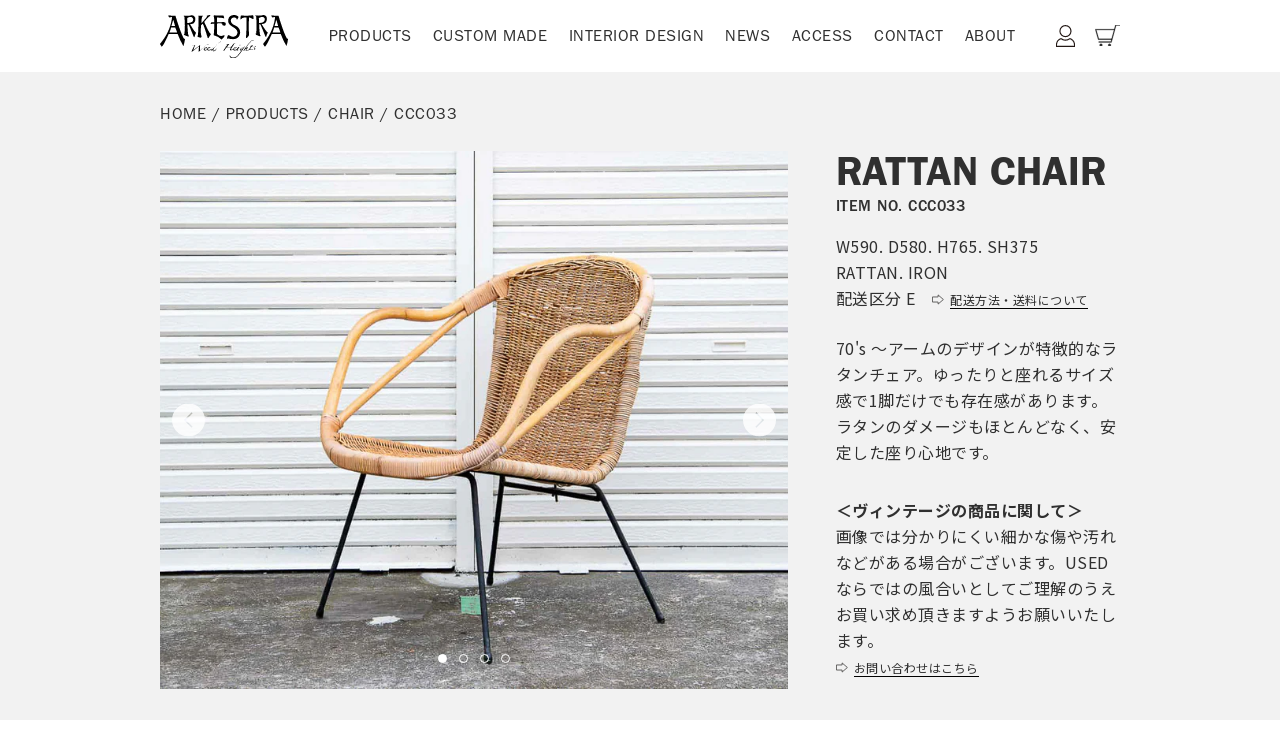

--- FILE ---
content_type: text/html; charset=utf-8
request_url: https://www.arkestra.co.jp/products/rattan-chair-1
body_size: 20264
content:
<!doctype html>
<!--[if IE 9]> <html class="ie9 no-js" lang="ja"> <![endif]-->
<!--[if (gt IE 9)|!(IE)]><!--> <html class="no-js" lang="ja"> <!--<![endif]-->
<head>
  <meta charset="utf-8">
  <meta http-equiv="X-UA-Compatible" content="IE=edge,chrome=1">
  <meta name="viewport" content="width=device-width,initial-scale=1">
  <meta name="theme-color" content="#557b97">
  <link rel="canonical" href="https://www.arkestra.co.jp/products/rattan-chair-1">
  <link rel="stylesheet" href="//www.arkestra.co.jp/cdn/shop/t/4/assets/slick.css?v=1435" type="text/css" />
  <link rel="stylesheet" href="//www.arkestra.co.jp/cdn/shop/t/4/assets/slick-theme.css?v=111566387709569418871544159400" type="text/css" />

<!-- if template-list-collections -->

<!-- /if template-list-collections --><link rel="shortcut icon" href="//www.arkestra.co.jp/cdn/shop/files/favicon_32x32.jpg?v=1613731245" type="image/png"><meta name="google-site-verification" content="g4YVY9ANhxuCnRNQDbiFl7n8xjL_-GMuuXzgsPz9tQQ" />
  <title>RATTAN CHAIR
&ndash; ARKESTRA</title><meta name="description" content="70&#39;s 〜アームのデザインが特徴的なラタンチェア。ゆったりと座れるサイズ感で1脚だけでも存在感があります。ラタンのダメージもほとんどなく、安定した座り心地です。"><!-- /snippets/social-meta-tags.liquid -->




<meta property="og:site_name" content="ARKESTRA">
<meta property="og:url" content="https://www.arkestra.co.jp/products/rattan-chair-1">
<meta property="og:title" content="RATTAN CHAIR">
<meta property="og:type" content="product">
<meta property="og:description" content="70&#39;s 〜アームのデザインが特徴的なラタンチェア。ゆったりと座れるサイズ感で1脚だけでも存在感があります。ラタンのダメージもほとんどなく、安定した座り心地です。">

  <meta property="og:price:amount" content="49,500">
  <meta property="og:price:currency" content="JPY">

<meta property="og:image" content="http://www.arkestra.co.jp/cdn/shop/products/DSC_8031-2-2_1200x1200.jpg?v=1639216471"><meta property="og:image" content="http://www.arkestra.co.jp/cdn/shop/products/DSC_8029-2-2_1200x1200.jpg?v=1639216471"><meta property="og:image" content="http://www.arkestra.co.jp/cdn/shop/products/DSC_8032-2-2_1200x1200.jpg?v=1639216468">
<meta property="og:image:secure_url" content="https://www.arkestra.co.jp/cdn/shop/products/DSC_8031-2-2_1200x1200.jpg?v=1639216471"><meta property="og:image:secure_url" content="https://www.arkestra.co.jp/cdn/shop/products/DSC_8029-2-2_1200x1200.jpg?v=1639216471"><meta property="og:image:secure_url" content="https://www.arkestra.co.jp/cdn/shop/products/DSC_8032-2-2_1200x1200.jpg?v=1639216468">


<meta name="twitter:card" content="summary_large_image">
<meta name="twitter:title" content="RATTAN CHAIR">
<meta name="twitter:description" content="70&#39;s 〜アームのデザインが特徴的なラタンチェア。ゆったりと座れるサイズ感で1脚だけでも存在感があります。ラタンのダメージもほとんどなく、安定した座り心地です。">


  <link href="//www.arkestra.co.jp/cdn/shop/t/4/assets/theme.scss.css?v=89574076417739509941656757517" rel="stylesheet" type="text/css" media="all" />
  <link href="//www.arkestra.co.jp/cdn/shop/t/4/assets/arkestra.css?v=95366144502440880731656757743" rel="stylesheet" type="text/css" media="all" />

  <script>
    var theme = {
      strings: {
        addToCart: "ADD TO CART",
        soldOut: "売り切れ",
        unavailable: "お取り扱いできません",
        regularPrice: "通常価格",
        sale: "セール",
        showMore: "表示を増やす",
        showLess: "表示を減らす",
        addressError: "住所を調べる際にエラーが発生しました",
        addressNoResults: "その住所は見つかりませんでした",
        addressQueryLimit: "Google APIの使用量の制限を超えました。\u003ca href=\"https:\/\/developers.google.com\/maps\/premium\/usage-limits\"\u003eプレミアムプラン\u003c\/a\u003eへのアップグレードをご検討ください。",
        authError: "あなたのGoogle Mapsのアカウント認証で問題が発生しました。",
        newWindow: "新しいウィンドウで開く",
        external: "外部のウェブサイトに移動します。",
        newWindowExternal: "外部のウェブサイトを新しいウィンドウで開く"
      },
      moneyFormat: "¥{{amount_no_decimals}}"
    }

    document.documentElement.className = document.documentElement.className.replace('no-js', 'js');
  </script>

  <!--[if (lte IE 9) ]><script src="//www.arkestra.co.jp/cdn/shop/t/4/assets/match-media.min.js?v=22265819453975888031542091651" type="text/javascript"></script><![endif]--><!--[if (gt IE 9)|!(IE)]><!--><script src="//www.arkestra.co.jp/cdn/shop/t/4/assets/lazysizes.js?v=68441465964607740661542091651" async="async"></script><!--<![endif]-->
  <!--[if lte IE 9]><script src="//www.arkestra.co.jp/cdn/shop/t/4/assets/lazysizes.min.js?v=1435"></script><![endif]-->

  <!--[if (gt IE 9)|!(IE)]><!--><script src="//www.arkestra.co.jp/cdn/shop/t/4/assets/vendor.js?v=121857302354663160541542091652" defer="defer"></script><!--<![endif]-->
  <!--[if lte IE 9]><script src="//www.arkestra.co.jp/cdn/shop/t/4/assets/vendor.js?v=121857302354663160541542091652"></script><![endif]-->

  <!--[if (gt IE 9)|!(IE)]><!--><script src="//www.arkestra.co.jp/cdn/shop/t/4/assets/theme.js?v=12513799077045517171639156860" defer="defer"></script><!--<![endif]-->
  <!--[if lte IE 9]><script src="//www.arkestra.co.jp/cdn/shop/t/4/assets/theme.js?v=12513799077045517171639156860"></script><![endif]-->

  <script>window.performance && window.performance.mark && window.performance.mark('shopify.content_for_header.start');</script><meta id="shopify-digital-wallet" name="shopify-digital-wallet" content="/6868959343/digital_wallets/dialog">
<meta name="shopify-checkout-api-token" content="fc6be06e01efec2d9381641f08b8d284">
<link rel="alternate" type="application/json+oembed" href="https://www.arkestra.co.jp/products/rattan-chair-1.oembed">
<script async="async" src="/checkouts/internal/preloads.js?locale=ja-JP"></script>
<link rel="preconnect" href="https://shop.app" crossorigin="anonymous">
<script async="async" src="https://shop.app/checkouts/internal/preloads.js?locale=ja-JP&shop_id=6868959343" crossorigin="anonymous"></script>
<script id="apple-pay-shop-capabilities" type="application/json">{"shopId":6868959343,"countryCode":"JP","currencyCode":"JPY","merchantCapabilities":["supports3DS"],"merchantId":"gid:\/\/shopify\/Shop\/6868959343","merchantName":"ARKESTRA","requiredBillingContactFields":["postalAddress","email","phone"],"requiredShippingContactFields":["postalAddress","email","phone"],"shippingType":"shipping","supportedNetworks":["visa","masterCard","amex","jcb","discover"],"total":{"type":"pending","label":"ARKESTRA","amount":"1.00"},"shopifyPaymentsEnabled":true,"supportsSubscriptions":true}</script>
<script id="shopify-features" type="application/json">{"accessToken":"fc6be06e01efec2d9381641f08b8d284","betas":["rich-media-storefront-analytics"],"domain":"www.arkestra.co.jp","predictiveSearch":false,"shopId":6868959343,"locale":"ja"}</script>
<script>var Shopify = Shopify || {};
Shopify.shop = "arkestra.myshopify.com";
Shopify.locale = "ja";
Shopify.currency = {"active":"JPY","rate":"1.0"};
Shopify.country = "JP";
Shopify.theme = {"name":"arkestra","id":43782701167,"schema_name":"Debut","schema_version":"10.0.1","theme_store_id":null,"role":"main"};
Shopify.theme.handle = "null";
Shopify.theme.style = {"id":null,"handle":null};
Shopify.cdnHost = "www.arkestra.co.jp/cdn";
Shopify.routes = Shopify.routes || {};
Shopify.routes.root = "/";</script>
<script type="module">!function(o){(o.Shopify=o.Shopify||{}).modules=!0}(window);</script>
<script>!function(o){function n(){var o=[];function n(){o.push(Array.prototype.slice.apply(arguments))}return n.q=o,n}var t=o.Shopify=o.Shopify||{};t.loadFeatures=n(),t.autoloadFeatures=n()}(window);</script>
<script>
  window.ShopifyPay = window.ShopifyPay || {};
  window.ShopifyPay.apiHost = "shop.app\/pay";
  window.ShopifyPay.redirectState = null;
</script>
<script id="shop-js-analytics" type="application/json">{"pageType":"product"}</script>
<script defer="defer" async type="module" src="//www.arkestra.co.jp/cdn/shopifycloud/shop-js/modules/v2/client.init-shop-cart-sync_0MstufBG.ja.esm.js"></script>
<script defer="defer" async type="module" src="//www.arkestra.co.jp/cdn/shopifycloud/shop-js/modules/v2/chunk.common_jll-23Z1.esm.js"></script>
<script defer="defer" async type="module" src="//www.arkestra.co.jp/cdn/shopifycloud/shop-js/modules/v2/chunk.modal_HXih6-AF.esm.js"></script>
<script type="module">
  await import("//www.arkestra.co.jp/cdn/shopifycloud/shop-js/modules/v2/client.init-shop-cart-sync_0MstufBG.ja.esm.js");
await import("//www.arkestra.co.jp/cdn/shopifycloud/shop-js/modules/v2/chunk.common_jll-23Z1.esm.js");
await import("//www.arkestra.co.jp/cdn/shopifycloud/shop-js/modules/v2/chunk.modal_HXih6-AF.esm.js");

  window.Shopify.SignInWithShop?.initShopCartSync?.({"fedCMEnabled":true,"windoidEnabled":true});

</script>
<script>
  window.Shopify = window.Shopify || {};
  if (!window.Shopify.featureAssets) window.Shopify.featureAssets = {};
  window.Shopify.featureAssets['shop-js'] = {"shop-cart-sync":["modules/v2/client.shop-cart-sync_DN7iwvRY.ja.esm.js","modules/v2/chunk.common_jll-23Z1.esm.js","modules/v2/chunk.modal_HXih6-AF.esm.js"],"init-fed-cm":["modules/v2/client.init-fed-cm_DmZOWWut.ja.esm.js","modules/v2/chunk.common_jll-23Z1.esm.js","modules/v2/chunk.modal_HXih6-AF.esm.js"],"shop-cash-offers":["modules/v2/client.shop-cash-offers_HFfvn_Gz.ja.esm.js","modules/v2/chunk.common_jll-23Z1.esm.js","modules/v2/chunk.modal_HXih6-AF.esm.js"],"shop-login-button":["modules/v2/client.shop-login-button_BVN3pvk0.ja.esm.js","modules/v2/chunk.common_jll-23Z1.esm.js","modules/v2/chunk.modal_HXih6-AF.esm.js"],"pay-button":["modules/v2/client.pay-button_CyS_4GVi.ja.esm.js","modules/v2/chunk.common_jll-23Z1.esm.js","modules/v2/chunk.modal_HXih6-AF.esm.js"],"shop-button":["modules/v2/client.shop-button_zh22db91.ja.esm.js","modules/v2/chunk.common_jll-23Z1.esm.js","modules/v2/chunk.modal_HXih6-AF.esm.js"],"avatar":["modules/v2/client.avatar_BTnouDA3.ja.esm.js"],"init-windoid":["modules/v2/client.init-windoid_BlVJIuJ5.ja.esm.js","modules/v2/chunk.common_jll-23Z1.esm.js","modules/v2/chunk.modal_HXih6-AF.esm.js"],"init-shop-for-new-customer-accounts":["modules/v2/client.init-shop-for-new-customer-accounts_BqzwtUK7.ja.esm.js","modules/v2/client.shop-login-button_BVN3pvk0.ja.esm.js","modules/v2/chunk.common_jll-23Z1.esm.js","modules/v2/chunk.modal_HXih6-AF.esm.js"],"init-shop-email-lookup-coordinator":["modules/v2/client.init-shop-email-lookup-coordinator_DKDv3hKi.ja.esm.js","modules/v2/chunk.common_jll-23Z1.esm.js","modules/v2/chunk.modal_HXih6-AF.esm.js"],"init-shop-cart-sync":["modules/v2/client.init-shop-cart-sync_0MstufBG.ja.esm.js","modules/v2/chunk.common_jll-23Z1.esm.js","modules/v2/chunk.modal_HXih6-AF.esm.js"],"shop-toast-manager":["modules/v2/client.shop-toast-manager_BkVvTGW3.ja.esm.js","modules/v2/chunk.common_jll-23Z1.esm.js","modules/v2/chunk.modal_HXih6-AF.esm.js"],"init-customer-accounts":["modules/v2/client.init-customer-accounts_CZbUHFPX.ja.esm.js","modules/v2/client.shop-login-button_BVN3pvk0.ja.esm.js","modules/v2/chunk.common_jll-23Z1.esm.js","modules/v2/chunk.modal_HXih6-AF.esm.js"],"init-customer-accounts-sign-up":["modules/v2/client.init-customer-accounts-sign-up_C0QA8nCd.ja.esm.js","modules/v2/client.shop-login-button_BVN3pvk0.ja.esm.js","modules/v2/chunk.common_jll-23Z1.esm.js","modules/v2/chunk.modal_HXih6-AF.esm.js"],"shop-follow-button":["modules/v2/client.shop-follow-button_CSkbpFfm.ja.esm.js","modules/v2/chunk.common_jll-23Z1.esm.js","modules/v2/chunk.modal_HXih6-AF.esm.js"],"checkout-modal":["modules/v2/client.checkout-modal_rYdHFJTE.ja.esm.js","modules/v2/chunk.common_jll-23Z1.esm.js","modules/v2/chunk.modal_HXih6-AF.esm.js"],"shop-login":["modules/v2/client.shop-login_DeXIozZF.ja.esm.js","modules/v2/chunk.common_jll-23Z1.esm.js","modules/v2/chunk.modal_HXih6-AF.esm.js"],"lead-capture":["modules/v2/client.lead-capture_DGEoeVgo.ja.esm.js","modules/v2/chunk.common_jll-23Z1.esm.js","modules/v2/chunk.modal_HXih6-AF.esm.js"],"payment-terms":["modules/v2/client.payment-terms_BXPcfuME.ja.esm.js","modules/v2/chunk.common_jll-23Z1.esm.js","modules/v2/chunk.modal_HXih6-AF.esm.js"]};
</script>
<script>(function() {
  var isLoaded = false;
  function asyncLoad() {
    if (isLoaded) return;
    isLoaded = true;
    var urls = ["https:\/\/chimpstatic.com\/mcjs-connected\/js\/users\/67787a8a94c71f93b69964e25\/7f3b8e99a9d4af0c50bf9e880.js?shop=arkestra.myshopify.com"];
    for (var i = 0; i < urls.length; i++) {
      var s = document.createElement('script');
      s.type = 'text/javascript';
      s.async = true;
      s.src = urls[i];
      var x = document.getElementsByTagName('script')[0];
      x.parentNode.insertBefore(s, x);
    }
  };
  if(window.attachEvent) {
    window.attachEvent('onload', asyncLoad);
  } else {
    window.addEventListener('load', asyncLoad, false);
  }
})();</script>
<script id="__st">var __st={"a":6868959343,"offset":32400,"reqid":"9054d718-3c13-4390-9f94-f4aa7129a37a-1769302658","pageurl":"www.arkestra.co.jp\/products\/rattan-chair-1","u":"c5be1170357c","p":"product","rtyp":"product","rid":6927402958959};</script>
<script>window.ShopifyPaypalV4VisibilityTracking = true;</script>
<script id="captcha-bootstrap">!function(){'use strict';const t='contact',e='account',n='new_comment',o=[[t,t],['blogs',n],['comments',n],[t,'customer']],c=[[e,'customer_login'],[e,'guest_login'],[e,'recover_customer_password'],[e,'create_customer']],r=t=>t.map((([t,e])=>`form[action*='/${t}']:not([data-nocaptcha='true']) input[name='form_type'][value='${e}']`)).join(','),a=t=>()=>t?[...document.querySelectorAll(t)].map((t=>t.form)):[];function s(){const t=[...o],e=r(t);return a(e)}const i='password',u='form_key',d=['recaptcha-v3-token','g-recaptcha-response','h-captcha-response',i],f=()=>{try{return window.sessionStorage}catch{return}},m='__shopify_v',_=t=>t.elements[u];function p(t,e,n=!1){try{const o=window.sessionStorage,c=JSON.parse(o.getItem(e)),{data:r}=function(t){const{data:e,action:n}=t;return t[m]||n?{data:e,action:n}:{data:t,action:n}}(c);for(const[e,n]of Object.entries(r))t.elements[e]&&(t.elements[e].value=n);n&&o.removeItem(e)}catch(o){console.error('form repopulation failed',{error:o})}}const l='form_type',E='cptcha';function T(t){t.dataset[E]=!0}const w=window,h=w.document,L='Shopify',v='ce_forms',y='captcha';let A=!1;((t,e)=>{const n=(g='f06e6c50-85a8-45c8-87d0-21a2b65856fe',I='https://cdn.shopify.com/shopifycloud/storefront-forms-hcaptcha/ce_storefront_forms_captcha_hcaptcha.v1.5.2.iife.js',D={infoText:'hCaptchaによる保護',privacyText:'プライバシー',termsText:'利用規約'},(t,e,n)=>{const o=w[L][v],c=o.bindForm;if(c)return c(t,g,e,D).then(n);var r;o.q.push([[t,g,e,D],n]),r=I,A||(h.body.append(Object.assign(h.createElement('script'),{id:'captcha-provider',async:!0,src:r})),A=!0)});var g,I,D;w[L]=w[L]||{},w[L][v]=w[L][v]||{},w[L][v].q=[],w[L][y]=w[L][y]||{},w[L][y].protect=function(t,e){n(t,void 0,e),T(t)},Object.freeze(w[L][y]),function(t,e,n,w,h,L){const[v,y,A,g]=function(t,e,n){const i=e?o:[],u=t?c:[],d=[...i,...u],f=r(d),m=r(i),_=r(d.filter((([t,e])=>n.includes(e))));return[a(f),a(m),a(_),s()]}(w,h,L),I=t=>{const e=t.target;return e instanceof HTMLFormElement?e:e&&e.form},D=t=>v().includes(t);t.addEventListener('submit',(t=>{const e=I(t);if(!e)return;const n=D(e)&&!e.dataset.hcaptchaBound&&!e.dataset.recaptchaBound,o=_(e),c=g().includes(e)&&(!o||!o.value);(n||c)&&t.preventDefault(),c&&!n&&(function(t){try{if(!f())return;!function(t){const e=f();if(!e)return;const n=_(t);if(!n)return;const o=n.value;o&&e.removeItem(o)}(t);const e=Array.from(Array(32),(()=>Math.random().toString(36)[2])).join('');!function(t,e){_(t)||t.append(Object.assign(document.createElement('input'),{type:'hidden',name:u})),t.elements[u].value=e}(t,e),function(t,e){const n=f();if(!n)return;const o=[...t.querySelectorAll(`input[type='${i}']`)].map((({name:t})=>t)),c=[...d,...o],r={};for(const[a,s]of new FormData(t).entries())c.includes(a)||(r[a]=s);n.setItem(e,JSON.stringify({[m]:1,action:t.action,data:r}))}(t,e)}catch(e){console.error('failed to persist form',e)}}(e),e.submit())}));const S=(t,e)=>{t&&!t.dataset[E]&&(n(t,e.some((e=>e===t))),T(t))};for(const o of['focusin','change'])t.addEventListener(o,(t=>{const e=I(t);D(e)&&S(e,y())}));const B=e.get('form_key'),M=e.get(l),P=B&&M;t.addEventListener('DOMContentLoaded',(()=>{const t=y();if(P)for(const e of t)e.elements[l].value===M&&p(e,B);[...new Set([...A(),...v().filter((t=>'true'===t.dataset.shopifyCaptcha))])].forEach((e=>S(e,t)))}))}(h,new URLSearchParams(w.location.search),n,t,e,['guest_login'])})(!0,!0)}();</script>
<script integrity="sha256-4kQ18oKyAcykRKYeNunJcIwy7WH5gtpwJnB7kiuLZ1E=" data-source-attribution="shopify.loadfeatures" defer="defer" src="//www.arkestra.co.jp/cdn/shopifycloud/storefront/assets/storefront/load_feature-a0a9edcb.js" crossorigin="anonymous"></script>
<script crossorigin="anonymous" defer="defer" src="//www.arkestra.co.jp/cdn/shopifycloud/storefront/assets/shopify_pay/storefront-65b4c6d7.js?v=20250812"></script>
<script data-source-attribution="shopify.dynamic_checkout.dynamic.init">var Shopify=Shopify||{};Shopify.PaymentButton=Shopify.PaymentButton||{isStorefrontPortableWallets:!0,init:function(){window.Shopify.PaymentButton.init=function(){};var t=document.createElement("script");t.src="https://www.arkestra.co.jp/cdn/shopifycloud/portable-wallets/latest/portable-wallets.ja.js",t.type="module",document.head.appendChild(t)}};
</script>
<script data-source-attribution="shopify.dynamic_checkout.buyer_consent">
  function portableWalletsHideBuyerConsent(e){var t=document.getElementById("shopify-buyer-consent"),n=document.getElementById("shopify-subscription-policy-button");t&&n&&(t.classList.add("hidden"),t.setAttribute("aria-hidden","true"),n.removeEventListener("click",e))}function portableWalletsShowBuyerConsent(e){var t=document.getElementById("shopify-buyer-consent"),n=document.getElementById("shopify-subscription-policy-button");t&&n&&(t.classList.remove("hidden"),t.removeAttribute("aria-hidden"),n.addEventListener("click",e))}window.Shopify?.PaymentButton&&(window.Shopify.PaymentButton.hideBuyerConsent=portableWalletsHideBuyerConsent,window.Shopify.PaymentButton.showBuyerConsent=portableWalletsShowBuyerConsent);
</script>
<script data-source-attribution="shopify.dynamic_checkout.cart.bootstrap">document.addEventListener("DOMContentLoaded",(function(){function t(){return document.querySelector("shopify-accelerated-checkout-cart, shopify-accelerated-checkout")}if(t())Shopify.PaymentButton.init();else{new MutationObserver((function(e,n){t()&&(Shopify.PaymentButton.init(),n.disconnect())})).observe(document.body,{childList:!0,subtree:!0})}}));
</script>
<link id="shopify-accelerated-checkout-styles" rel="stylesheet" media="screen" href="https://www.arkestra.co.jp/cdn/shopifycloud/portable-wallets/latest/accelerated-checkout-backwards-compat.css" crossorigin="anonymous">
<style id="shopify-accelerated-checkout-cart">
        #shopify-buyer-consent {
  margin-top: 1em;
  display: inline-block;
  width: 100%;
}

#shopify-buyer-consent.hidden {
  display: none;
}

#shopify-subscription-policy-button {
  background: none;
  border: none;
  padding: 0;
  text-decoration: underline;
  font-size: inherit;
  cursor: pointer;
}

#shopify-subscription-policy-button::before {
  box-shadow: none;
}

      </style>

<script>window.performance && window.performance.mark && window.performance.mark('shopify.content_for_header.end');</script>
  <link href="https://fonts.googleapis.com/css?family=Noto+Sans+JP:400,500,700,900&amp;subset=japanese" rel="stylesheet">
    <style type="text/css">

@import url("https://fast.fonts.net/t/1.css?apiType=css&projectid=1d9489d2-7d03-4176-b198-988126340d0a");
    @font-face{
        font-family:"ITC Franklin Gothic LT W01 Bk";
        src:url("//cdn.shopify.com/s/files/1/0068/6895/9343/t/4/assets/00faf685-e292-40f6-8318-fce19d0576b1.eot?#iefix");
        src:url("//cdn.shopify.com/s/files/1/0068/6895/9343/t/4/assets/00faf685-e292-40f6-8318-fce19d0576b1.eot?#iefix") format("eot"),url("//cdn.shopify.com/s/files/1/0068/6895/9343/t/4/assets/35d6841f-a247-4989-95f3-b023bab7c876.woff2") format("woff2"),url("//cdn.shopify.com/s/files/1/0068/6895/9343/t/4/assets/e0c48fbf-6e3e-4d4a-8443-7905cf3d47f4.woff") format("woff"),url("//cdn.shopify.com/s/files/1/0068/6895/9343/t/4/assets/52a8cfe0-c0a3-4424-80ae-baf160636666.ttf") format("truetype");
    }
    @font-face{
        font-family:"ITC Franklin Gothic LT W01BkIt";
        src:url("//cdn.shopify.com/s/files/1/0068/6895/9343/t/4/assets/c463593c-0d1b-4eb3-81d5-4726fede670e.eot?#iefix");
        src:url("//cdn.shopify.com/s/files/1/0068/6895/9343/t/4/assets/c463593c-0d1b-4eb3-81d5-4726fede670e.eot?#iefix") format("eot"),url("//cdn.shopify.com/s/files/1/0068/6895/9343/t/4/assets/b989ffc9-8d10-4590-b302-c4e061ae4c70.woff2") format("woff2"),url("//cdn.shopify.com/s/files/1/0068/6895/9343/t/4/assets/fc275cd6-d94e-4b34-81a3-5e285aef463f.woff") format("woff"),url("//cdn.shopify.com/s/files/1/0068/6895/9343/t/4/assets/4be04772-5db4-49da-8797-714e732e6142.ttf") format("truetype");
    }
    @font-face{
        font-family:"ITC Franklin Gothic LT W01 Md";
        src:url("//cdn.shopify.com/s/files/1/0068/6895/9343/t/4/assets/38e58634-5c71-4832-9385-35ec6bec173b.eot?#iefix");
        src:url("//cdn.shopify.com/s/files/1/0068/6895/9343/t/4/assets/38e58634-5c71-4832-9385-35ec6bec173b.eot?#iefix") format("eot"),url("//cdn.shopify.com/s/files/1/0068/6895/9343/t/4/assets/2c1be1db-5a84-48fe-9f13-b0683b78abef.woff2") format("woff2"),url("//cdn.shopify.com/s/files/1/0068/6895/9343/t/4/assets/e5b902cc-1869-4595-8d52-876961f81b63.woff") format("woff"),url("//cdn.shopify.com/s/files/1/0068/6895/9343/t/4/assets/f53691b6-96af-440d-bfd5-84ebc1c6d61d.ttf") format("truetype");
    }
    @font-face{
        font-family:"ITC Franklin Gothic LT W01MdIt";
        src:url("//cdn.shopify.com/s/files/1/0068/6895/9343/t/4/assets/f0ff9642-6049-4b11-b584-c39bce7aabf8.eot?#iefix");
        src:url("//cdn.shopify.com/s/files/1/0068/6895/9343/t/4/assets/f0ff9642-6049-4b11-b584-c39bce7aabf8.eot?#iefix") format("eot"),url("//cdn.shopify.com/s/files/1/0068/6895/9343/t/4/assets/f48ddcbb-c4f8-4d8d-9b14-8b1b7c4f63b2.woff2") format("woff2"),url("//cdn.shopify.com/s/files/1/0068/6895/9343/t/4/assets/08b3aaac-ce6f-4c6c-b048-ff56b9ec91cb.woff") format("woff"),url("//cdn.shopify.com/s/files/1/0068/6895/9343/t/4/assets/4e63f5b8-923f-4ff7-b051-9aa09a5be0ec.ttf") format("truetype");
    }
    @font-face{
        font-family:"ITC Franklin Gothic LT W01 Dm";
        src:url("//cdn.shopify.com/s/files/1/0068/6895/9343/t/4/assets/f7a7a643-32ec-435d-bc04-5f749f687a7b.eot?#iefix");
        src:url("//cdn.shopify.com/s/files/1/0068/6895/9343/t/4/assets/f7a7a643-32ec-435d-bc04-5f749f687a7b.eot?#iefix") format("eot"),url("//cdn.shopify.com/s/files/1/0068/6895/9343/t/4/assets/cb2236cd-07ed-4fc7-bbb9-6668f83544e4.woff2") format("woff2"),url("//cdn.shopify.com/s/files/1/0068/6895/9343/t/4/assets/805949e8-2090-4f08-b0fe-c670ad7a44fc.woff") format("woff"),url("//cdn.shopify.com/s/files/1/0068/6895/9343/t/4/assets/13304278-6ad2-4539-9fed-32fa737800b4.ttf") format("truetype");
    }
    @font-face{
        font-family:"ITC Franklin Gothic LT W01DmIt";
        src:url("//cdn.shopify.com/s/files/1/0068/6895/9343/t/4/assets/2729cf9a-259a-494e-9f71-ef6ef366e029.eot?#iefix");
        src:url("//cdn.shopify.com/s/files/1/0068/6895/9343/t/4/assets/2729cf9a-259a-494e-9f71-ef6ef366e029.eot?#iefix") format("eot"),url("//cdn.shopify.com/s/files/1/0068/6895/9343/t/4/assets/dbff1efd-9e9c-47a0-af64-1e86a317adb9.woff2") format("woff2"),url("//cdn.shopify.com/s/files/1/0068/6895/9343/t/4/assets/ab0b1fd5-18ca-44dc-93a8-93f643c91a4e.woff") format("woff"),url("//cdn.shopify.com/s/files/1/0068/6895/9343/t/4/assets/b0669e21-83ee-4bc2-89dd-7a700c99cdc1.ttf") format("truetype");
    }

    </style>

<link rel="apple-touch-icon-precomposed" href="https://cdn.shopify.com/s/files/1/0068/6895/9343/files/114.png" sizes="57x57 72x72 114x114">
<link rel="apple-touch-icon" href="https://cdn.shopify.com/s/files/1/0068/6895/9343/files/114.png">
<link rel="apple-touch-icon-precomposed" href="https://cdn.shopify.com/s/files/1/0068/6895/9343/files/72.png">
<link href="https://monorail-edge.shopifysvc.com" rel="dns-prefetch">
<script>(function(){if ("sendBeacon" in navigator && "performance" in window) {try {var session_token_from_headers = performance.getEntriesByType('navigation')[0].serverTiming.find(x => x.name == '_s').description;} catch {var session_token_from_headers = undefined;}var session_cookie_matches = document.cookie.match(/_shopify_s=([^;]*)/);var session_token_from_cookie = session_cookie_matches && session_cookie_matches.length === 2 ? session_cookie_matches[1] : "";var session_token = session_token_from_headers || session_token_from_cookie || "";function handle_abandonment_event(e) {var entries = performance.getEntries().filter(function(entry) {return /monorail-edge.shopifysvc.com/.test(entry.name);});if (!window.abandonment_tracked && entries.length === 0) {window.abandonment_tracked = true;var currentMs = Date.now();var navigation_start = performance.timing.navigationStart;var payload = {shop_id: 6868959343,url: window.location.href,navigation_start,duration: currentMs - navigation_start,session_token,page_type: "product"};window.navigator.sendBeacon("https://monorail-edge.shopifysvc.com/v1/produce", JSON.stringify({schema_id: "online_store_buyer_site_abandonment/1.1",payload: payload,metadata: {event_created_at_ms: currentMs,event_sent_at_ms: currentMs}}));}}window.addEventListener('pagehide', handle_abandonment_event);}}());</script>
<script id="web-pixels-manager-setup">(function e(e,d,r,n,o){if(void 0===o&&(o={}),!Boolean(null===(a=null===(i=window.Shopify)||void 0===i?void 0:i.analytics)||void 0===a?void 0:a.replayQueue)){var i,a;window.Shopify=window.Shopify||{};var t=window.Shopify;t.analytics=t.analytics||{};var s=t.analytics;s.replayQueue=[],s.publish=function(e,d,r){return s.replayQueue.push([e,d,r]),!0};try{self.performance.mark("wpm:start")}catch(e){}var l=function(){var e={modern:/Edge?\/(1{2}[4-9]|1[2-9]\d|[2-9]\d{2}|\d{4,})\.\d+(\.\d+|)|Firefox\/(1{2}[4-9]|1[2-9]\d|[2-9]\d{2}|\d{4,})\.\d+(\.\d+|)|Chrom(ium|e)\/(9{2}|\d{3,})\.\d+(\.\d+|)|(Maci|X1{2}).+ Version\/(15\.\d+|(1[6-9]|[2-9]\d|\d{3,})\.\d+)([,.]\d+|)( \(\w+\)|)( Mobile\/\w+|) Safari\/|Chrome.+OPR\/(9{2}|\d{3,})\.\d+\.\d+|(CPU[ +]OS|iPhone[ +]OS|CPU[ +]iPhone|CPU IPhone OS|CPU iPad OS)[ +]+(15[._]\d+|(1[6-9]|[2-9]\d|\d{3,})[._]\d+)([._]\d+|)|Android:?[ /-](13[3-9]|1[4-9]\d|[2-9]\d{2}|\d{4,})(\.\d+|)(\.\d+|)|Android.+Firefox\/(13[5-9]|1[4-9]\d|[2-9]\d{2}|\d{4,})\.\d+(\.\d+|)|Android.+Chrom(ium|e)\/(13[3-9]|1[4-9]\d|[2-9]\d{2}|\d{4,})\.\d+(\.\d+|)|SamsungBrowser\/([2-9]\d|\d{3,})\.\d+/,legacy:/Edge?\/(1[6-9]|[2-9]\d|\d{3,})\.\d+(\.\d+|)|Firefox\/(5[4-9]|[6-9]\d|\d{3,})\.\d+(\.\d+|)|Chrom(ium|e)\/(5[1-9]|[6-9]\d|\d{3,})\.\d+(\.\d+|)([\d.]+$|.*Safari\/(?![\d.]+ Edge\/[\d.]+$))|(Maci|X1{2}).+ Version\/(10\.\d+|(1[1-9]|[2-9]\d|\d{3,})\.\d+)([,.]\d+|)( \(\w+\)|)( Mobile\/\w+|) Safari\/|Chrome.+OPR\/(3[89]|[4-9]\d|\d{3,})\.\d+\.\d+|(CPU[ +]OS|iPhone[ +]OS|CPU[ +]iPhone|CPU IPhone OS|CPU iPad OS)[ +]+(10[._]\d+|(1[1-9]|[2-9]\d|\d{3,})[._]\d+)([._]\d+|)|Android:?[ /-](13[3-9]|1[4-9]\d|[2-9]\d{2}|\d{4,})(\.\d+|)(\.\d+|)|Mobile Safari.+OPR\/([89]\d|\d{3,})\.\d+\.\d+|Android.+Firefox\/(13[5-9]|1[4-9]\d|[2-9]\d{2}|\d{4,})\.\d+(\.\d+|)|Android.+Chrom(ium|e)\/(13[3-9]|1[4-9]\d|[2-9]\d{2}|\d{4,})\.\d+(\.\d+|)|Android.+(UC? ?Browser|UCWEB|U3)[ /]?(15\.([5-9]|\d{2,})|(1[6-9]|[2-9]\d|\d{3,})\.\d+)\.\d+|SamsungBrowser\/(5\.\d+|([6-9]|\d{2,})\.\d+)|Android.+MQ{2}Browser\/(14(\.(9|\d{2,})|)|(1[5-9]|[2-9]\d|\d{3,})(\.\d+|))(\.\d+|)|K[Aa][Ii]OS\/(3\.\d+|([4-9]|\d{2,})\.\d+)(\.\d+|)/},d=e.modern,r=e.legacy,n=navigator.userAgent;return n.match(d)?"modern":n.match(r)?"legacy":"unknown"}(),u="modern"===l?"modern":"legacy",c=(null!=n?n:{modern:"",legacy:""})[u],f=function(e){return[e.baseUrl,"/wpm","/b",e.hashVersion,"modern"===e.buildTarget?"m":"l",".js"].join("")}({baseUrl:d,hashVersion:r,buildTarget:u}),m=function(e){var d=e.version,r=e.bundleTarget,n=e.surface,o=e.pageUrl,i=e.monorailEndpoint;return{emit:function(e){var a=e.status,t=e.errorMsg,s=(new Date).getTime(),l=JSON.stringify({metadata:{event_sent_at_ms:s},events:[{schema_id:"web_pixels_manager_load/3.1",payload:{version:d,bundle_target:r,page_url:o,status:a,surface:n,error_msg:t},metadata:{event_created_at_ms:s}}]});if(!i)return console&&console.warn&&console.warn("[Web Pixels Manager] No Monorail endpoint provided, skipping logging."),!1;try{return self.navigator.sendBeacon.bind(self.navigator)(i,l)}catch(e){}var u=new XMLHttpRequest;try{return u.open("POST",i,!0),u.setRequestHeader("Content-Type","text/plain"),u.send(l),!0}catch(e){return console&&console.warn&&console.warn("[Web Pixels Manager] Got an unhandled error while logging to Monorail."),!1}}}}({version:r,bundleTarget:l,surface:e.surface,pageUrl:self.location.href,monorailEndpoint:e.monorailEndpoint});try{o.browserTarget=l,function(e){var d=e.src,r=e.async,n=void 0===r||r,o=e.onload,i=e.onerror,a=e.sri,t=e.scriptDataAttributes,s=void 0===t?{}:t,l=document.createElement("script"),u=document.querySelector("head"),c=document.querySelector("body");if(l.async=n,l.src=d,a&&(l.integrity=a,l.crossOrigin="anonymous"),s)for(var f in s)if(Object.prototype.hasOwnProperty.call(s,f))try{l.dataset[f]=s[f]}catch(e){}if(o&&l.addEventListener("load",o),i&&l.addEventListener("error",i),u)u.appendChild(l);else{if(!c)throw new Error("Did not find a head or body element to append the script");c.appendChild(l)}}({src:f,async:!0,onload:function(){if(!function(){var e,d;return Boolean(null===(d=null===(e=window.Shopify)||void 0===e?void 0:e.analytics)||void 0===d?void 0:d.initialized)}()){var d=window.webPixelsManager.init(e)||void 0;if(d){var r=window.Shopify.analytics;r.replayQueue.forEach((function(e){var r=e[0],n=e[1],o=e[2];d.publishCustomEvent(r,n,o)})),r.replayQueue=[],r.publish=d.publishCustomEvent,r.visitor=d.visitor,r.initialized=!0}}},onerror:function(){return m.emit({status:"failed",errorMsg:"".concat(f," has failed to load")})},sri:function(e){var d=/^sha384-[A-Za-z0-9+/=]+$/;return"string"==typeof e&&d.test(e)}(c)?c:"",scriptDataAttributes:o}),m.emit({status:"loading"})}catch(e){m.emit({status:"failed",errorMsg:(null==e?void 0:e.message)||"Unknown error"})}}})({shopId: 6868959343,storefrontBaseUrl: "https://www.arkestra.co.jp",extensionsBaseUrl: "https://extensions.shopifycdn.com/cdn/shopifycloud/web-pixels-manager",monorailEndpoint: "https://monorail-edge.shopifysvc.com/unstable/produce_batch",surface: "storefront-renderer",enabledBetaFlags: ["2dca8a86"],webPixelsConfigList: [{"id":"123994223","configuration":"{\"pixel_id\":\"867705493789990\",\"pixel_type\":\"facebook_pixel\",\"metaapp_system_user_token\":\"-\"}","eventPayloadVersion":"v1","runtimeContext":"OPEN","scriptVersion":"ca16bc87fe92b6042fbaa3acc2fbdaa6","type":"APP","apiClientId":2329312,"privacyPurposes":["ANALYTICS","MARKETING","SALE_OF_DATA"],"dataSharingAdjustments":{"protectedCustomerApprovalScopes":["read_customer_address","read_customer_email","read_customer_name","read_customer_personal_data","read_customer_phone"]}},{"id":"59080815","eventPayloadVersion":"v1","runtimeContext":"LAX","scriptVersion":"1","type":"CUSTOM","privacyPurposes":["ANALYTICS"],"name":"Google Analytics tag (migrated)"},{"id":"shopify-app-pixel","configuration":"{}","eventPayloadVersion":"v1","runtimeContext":"STRICT","scriptVersion":"0450","apiClientId":"shopify-pixel","type":"APP","privacyPurposes":["ANALYTICS","MARKETING"]},{"id":"shopify-custom-pixel","eventPayloadVersion":"v1","runtimeContext":"LAX","scriptVersion":"0450","apiClientId":"shopify-pixel","type":"CUSTOM","privacyPurposes":["ANALYTICS","MARKETING"]}],isMerchantRequest: false,initData: {"shop":{"name":"ARKESTRA","paymentSettings":{"currencyCode":"JPY"},"myshopifyDomain":"arkestra.myshopify.com","countryCode":"JP","storefrontUrl":"https:\/\/www.arkestra.co.jp"},"customer":null,"cart":null,"checkout":null,"productVariants":[{"price":{"amount":49500.0,"currencyCode":"JPY"},"product":{"title":"RATTAN CHAIR","vendor":"ARKESTRA","id":"6927402958959","untranslatedTitle":"RATTAN CHAIR","url":"\/products\/rattan-chair-1","type":"CHAIR"},"id":"40695856889967","image":{"src":"\/\/www.arkestra.co.jp\/cdn\/shop\/products\/DSC_8031-2-2.jpg?v=1639216471"},"sku":"","title":"Default Title","untranslatedTitle":"Default Title"}],"purchasingCompany":null},},"https://www.arkestra.co.jp/cdn","fcfee988w5aeb613cpc8e4bc33m6693e112",{"modern":"","legacy":""},{"shopId":"6868959343","storefrontBaseUrl":"https:\/\/www.arkestra.co.jp","extensionBaseUrl":"https:\/\/extensions.shopifycdn.com\/cdn\/shopifycloud\/web-pixels-manager","surface":"storefront-renderer","enabledBetaFlags":"[\"2dca8a86\"]","isMerchantRequest":"false","hashVersion":"fcfee988w5aeb613cpc8e4bc33m6693e112","publish":"custom","events":"[[\"page_viewed\",{}],[\"product_viewed\",{\"productVariant\":{\"price\":{\"amount\":49500.0,\"currencyCode\":\"JPY\"},\"product\":{\"title\":\"RATTAN CHAIR\",\"vendor\":\"ARKESTRA\",\"id\":\"6927402958959\",\"untranslatedTitle\":\"RATTAN CHAIR\",\"url\":\"\/products\/rattan-chair-1\",\"type\":\"CHAIR\"},\"id\":\"40695856889967\",\"image\":{\"src\":\"\/\/www.arkestra.co.jp\/cdn\/shop\/products\/DSC_8031-2-2.jpg?v=1639216471\"},\"sku\":\"\",\"title\":\"Default Title\",\"untranslatedTitle\":\"Default Title\"}}]]"});</script><script>
  window.ShopifyAnalytics = window.ShopifyAnalytics || {};
  window.ShopifyAnalytics.meta = window.ShopifyAnalytics.meta || {};
  window.ShopifyAnalytics.meta.currency = 'JPY';
  var meta = {"product":{"id":6927402958959,"gid":"gid:\/\/shopify\/Product\/6927402958959","vendor":"ARKESTRA","type":"CHAIR","handle":"rattan-chair-1","variants":[{"id":40695856889967,"price":4950000,"name":"RATTAN CHAIR","public_title":null,"sku":""}],"remote":false},"page":{"pageType":"product","resourceType":"product","resourceId":6927402958959,"requestId":"9054d718-3c13-4390-9f94-f4aa7129a37a-1769302658"}};
  for (var attr in meta) {
    window.ShopifyAnalytics.meta[attr] = meta[attr];
  }
</script>
<script class="analytics">
  (function () {
    var customDocumentWrite = function(content) {
      var jquery = null;

      if (window.jQuery) {
        jquery = window.jQuery;
      } else if (window.Checkout && window.Checkout.$) {
        jquery = window.Checkout.$;
      }

      if (jquery) {
        jquery('body').append(content);
      }
    };

    var hasLoggedConversion = function(token) {
      if (token) {
        return document.cookie.indexOf('loggedConversion=' + token) !== -1;
      }
      return false;
    }

    var setCookieIfConversion = function(token) {
      if (token) {
        var twoMonthsFromNow = new Date(Date.now());
        twoMonthsFromNow.setMonth(twoMonthsFromNow.getMonth() + 2);

        document.cookie = 'loggedConversion=' + token + '; expires=' + twoMonthsFromNow;
      }
    }

    var trekkie = window.ShopifyAnalytics.lib = window.trekkie = window.trekkie || [];
    if (trekkie.integrations) {
      return;
    }
    trekkie.methods = [
      'identify',
      'page',
      'ready',
      'track',
      'trackForm',
      'trackLink'
    ];
    trekkie.factory = function(method) {
      return function() {
        var args = Array.prototype.slice.call(arguments);
        args.unshift(method);
        trekkie.push(args);
        return trekkie;
      };
    };
    for (var i = 0; i < trekkie.methods.length; i++) {
      var key = trekkie.methods[i];
      trekkie[key] = trekkie.factory(key);
    }
    trekkie.load = function(config) {
      trekkie.config = config || {};
      trekkie.config.initialDocumentCookie = document.cookie;
      var first = document.getElementsByTagName('script')[0];
      var script = document.createElement('script');
      script.type = 'text/javascript';
      script.onerror = function(e) {
        var scriptFallback = document.createElement('script');
        scriptFallback.type = 'text/javascript';
        scriptFallback.onerror = function(error) {
                var Monorail = {
      produce: function produce(monorailDomain, schemaId, payload) {
        var currentMs = new Date().getTime();
        var event = {
          schema_id: schemaId,
          payload: payload,
          metadata: {
            event_created_at_ms: currentMs,
            event_sent_at_ms: currentMs
          }
        };
        return Monorail.sendRequest("https://" + monorailDomain + "/v1/produce", JSON.stringify(event));
      },
      sendRequest: function sendRequest(endpointUrl, payload) {
        // Try the sendBeacon API
        if (window && window.navigator && typeof window.navigator.sendBeacon === 'function' && typeof window.Blob === 'function' && !Monorail.isIos12()) {
          var blobData = new window.Blob([payload], {
            type: 'text/plain'
          });

          if (window.navigator.sendBeacon(endpointUrl, blobData)) {
            return true;
          } // sendBeacon was not successful

        } // XHR beacon

        var xhr = new XMLHttpRequest();

        try {
          xhr.open('POST', endpointUrl);
          xhr.setRequestHeader('Content-Type', 'text/plain');
          xhr.send(payload);
        } catch (e) {
          console.log(e);
        }

        return false;
      },
      isIos12: function isIos12() {
        return window.navigator.userAgent.lastIndexOf('iPhone; CPU iPhone OS 12_') !== -1 || window.navigator.userAgent.lastIndexOf('iPad; CPU OS 12_') !== -1;
      }
    };
    Monorail.produce('monorail-edge.shopifysvc.com',
      'trekkie_storefront_load_errors/1.1',
      {shop_id: 6868959343,
      theme_id: 43782701167,
      app_name: "storefront",
      context_url: window.location.href,
      source_url: "//www.arkestra.co.jp/cdn/s/trekkie.storefront.8d95595f799fbf7e1d32231b9a28fd43b70c67d3.min.js"});

        };
        scriptFallback.async = true;
        scriptFallback.src = '//www.arkestra.co.jp/cdn/s/trekkie.storefront.8d95595f799fbf7e1d32231b9a28fd43b70c67d3.min.js';
        first.parentNode.insertBefore(scriptFallback, first);
      };
      script.async = true;
      script.src = '//www.arkestra.co.jp/cdn/s/trekkie.storefront.8d95595f799fbf7e1d32231b9a28fd43b70c67d3.min.js';
      first.parentNode.insertBefore(script, first);
    };
    trekkie.load(
      {"Trekkie":{"appName":"storefront","development":false,"defaultAttributes":{"shopId":6868959343,"isMerchantRequest":null,"themeId":43782701167,"themeCityHash":"7322999815570363026","contentLanguage":"ja","currency":"JPY","eventMetadataId":"7b96fcd8-8ab9-428f-9db8-6c7075ee7927"},"isServerSideCookieWritingEnabled":true,"monorailRegion":"shop_domain","enabledBetaFlags":["65f19447"]},"Session Attribution":{},"S2S":{"facebookCapiEnabled":true,"source":"trekkie-storefront-renderer","apiClientId":580111}}
    );

    var loaded = false;
    trekkie.ready(function() {
      if (loaded) return;
      loaded = true;

      window.ShopifyAnalytics.lib = window.trekkie;

      var originalDocumentWrite = document.write;
      document.write = customDocumentWrite;
      try { window.ShopifyAnalytics.merchantGoogleAnalytics.call(this); } catch(error) {};
      document.write = originalDocumentWrite;

      window.ShopifyAnalytics.lib.page(null,{"pageType":"product","resourceType":"product","resourceId":6927402958959,"requestId":"9054d718-3c13-4390-9f94-f4aa7129a37a-1769302658","shopifyEmitted":true});

      var match = window.location.pathname.match(/checkouts\/(.+)\/(thank_you|post_purchase)/)
      var token = match? match[1]: undefined;
      if (!hasLoggedConversion(token)) {
        setCookieIfConversion(token);
        window.ShopifyAnalytics.lib.track("Viewed Product",{"currency":"JPY","variantId":40695856889967,"productId":6927402958959,"productGid":"gid:\/\/shopify\/Product\/6927402958959","name":"RATTAN CHAIR","price":"49500","sku":"","brand":"ARKESTRA","variant":null,"category":"CHAIR","nonInteraction":true,"remote":false},undefined,undefined,{"shopifyEmitted":true});
      window.ShopifyAnalytics.lib.track("monorail:\/\/trekkie_storefront_viewed_product\/1.1",{"currency":"JPY","variantId":40695856889967,"productId":6927402958959,"productGid":"gid:\/\/shopify\/Product\/6927402958959","name":"RATTAN CHAIR","price":"49500","sku":"","brand":"ARKESTRA","variant":null,"category":"CHAIR","nonInteraction":true,"remote":false,"referer":"https:\/\/www.arkestra.co.jp\/products\/rattan-chair-1"});
      }
    });


        var eventsListenerScript = document.createElement('script');
        eventsListenerScript.async = true;
        eventsListenerScript.src = "//www.arkestra.co.jp/cdn/shopifycloud/storefront/assets/shop_events_listener-3da45d37.js";
        document.getElementsByTagName('head')[0].appendChild(eventsListenerScript);

})();</script>
  <script>
  if (!window.ga || (window.ga && typeof window.ga !== 'function')) {
    window.ga = function ga() {
      (window.ga.q = window.ga.q || []).push(arguments);
      if (window.Shopify && window.Shopify.analytics && typeof window.Shopify.analytics.publish === 'function') {
        window.Shopify.analytics.publish("ga_stub_called", {}, {sendTo: "google_osp_migration"});
      }
      console.error("Shopify's Google Analytics stub called with:", Array.from(arguments), "\nSee https://help.shopify.com/manual/promoting-marketing/pixels/pixel-migration#google for more information.");
    };
    if (window.Shopify && window.Shopify.analytics && typeof window.Shopify.analytics.publish === 'function') {
      window.Shopify.analytics.publish("ga_stub_initialized", {}, {sendTo: "google_osp_migration"});
    }
  }
</script>
<script
  defer
  src="https://www.arkestra.co.jp/cdn/shopifycloud/perf-kit/shopify-perf-kit-3.0.4.min.js"
  data-application="storefront-renderer"
  data-shop-id="6868959343"
  data-render-region="gcp-us-east1"
  data-page-type="product"
  data-theme-instance-id="43782701167"
  data-theme-name="Debut"
  data-theme-version="10.0.1"
  data-monorail-region="shop_domain"
  data-resource-timing-sampling-rate="10"
  data-shs="true"
  data-shs-beacon="true"
  data-shs-export-with-fetch="true"
  data-shs-logs-sample-rate="1"
  data-shs-beacon-endpoint="https://www.arkestra.co.jp/api/collect"
></script>
</head>

<body class="
template-product productsCHAIR collection 








">
<div id="wrapper">
  <a class="in-page-link visually-hidden skip-link" href="#MainContent">コンテンツにスキップする</a>


  <div id="shopify-section-header" class="shopify-section">

<div data-section-id="header" data-section-type="header-section" class="topbar">
  

  <header class="site-header logo--center topbar-bg" role="banner" id="scroll-header">
    <div class="akt-inner">
      
      <div class="flexbox flexbox-space-between">
      

      <nav id="gb-nav--pc" class="pc-only en-Bk">
        <div class="flexbox flexbox-space-between flexbox-align-center width-full gb-nav--pc-inner">
            <div class="gb-nav--logo">
              <a href="/">
                <img src="//cdn.shopify.com/s/files/1/0068/6895/9343/t/4/assets/arkestra-logo-bl.svg" alt="ARKESTRA">
              </a>
            </div>
          <div class="gb-nav-listWrap--pc">
            <div class="gb-nav-listWrap--pc-inner">
                <ul class="flexbox flexbox-space-between gb-nav-list--pc pc-menu">
  



    
      <li class="gb-nav--PRODUCTS menu__multi ">
          <a href="/pages/products">PRODUCTS</a>


        <div class="sub-nav">
          

              <ul class="en-Bk pc-menu__second-level">
                
                  
                    <li class="site-nav__childlist-item">
                      <a href="/collections/all" class="sub-nav--ALL">
                        ALL
                      </a>

                      

                    </li>
                  
                    <li class="site-nav__childlist-item">
                      <a href="/collections/original" class="sub-nav--ORIGINAL">
                        ORIGINAL
                      </a>

                      

                    </li>
                  
                    <li class="site-nav__childlist-item">
                      <a href="/collections/sofa" class="sub-nav--SOFA">
                        SOFA
                      </a>

                      

                    </li>
                  
                    <li class="site-nav__childlist-item">
                      <a href="/collections/chair" class="sub-nav--CHAIR">
                        CHAIR
                      </a>

                      

                    </li>
                  
                    <li class="site-nav__childlist-item">
                      <a href="/collections/table" class="sub-nav--TABLE">
                        TABLE
                      </a>

                      

                    </li>
                  
                    <li class="site-nav__childlist-item">
                      <a href="/collections/shelf" class="sub-nav--STORAGE">
                        STORAGE
                      </a>

                      

                    </li>
                  
                    <li class="site-nav__childlist-item">
                      <a href="/pages/lamp" class="sub-nav--LAMP">
                        LAMP
                      </a>

                      
                        <ul>
                        
                          <li>
                            <a href="/collections/pendant-lamp">
                              PENDANT LAMP
                            </a>
                          </li>
                        
                          <li>
                            <a href="/collections/other-lamp">
                              OTHER LAMP
                            </a>
                          </li>
                        
                        </ul>
                      

                    </li>
                  
                    <li class="site-nav__childlist-item">
                      <a href="/collections/store-fixture" class="sub-nav--STORE FIXTURE">
                        STORE FIXTURE
                      </a>

                      

                    </li>
                  
                    <li class="site-nav__childlist-item">
                      <a href="/pages/other" class="sub-nav--OTHER">
                        OTHER
                      </a>

                      
                        <ul>
                        
                          <li>
                            <a href="/collections/clock">
                              CLOCK
                            </a>
                          </li>
                        
                          <li>
                            <a href="/collections/goods">
                              GOODS
                            </a>
                          </li>
                        
                        </ul>
                      

                    </li>
                  
                    <li class="site-nav__childlist-item">
                      <a href="/collections/selected" class="sub-nav--SELECTED">
                        SELECTED
                      </a>

                      

                    </li>
                  
                
              </ul>


          
        </div>
      </li>
    
  



    
      <li >
        <a href="/blogs/custom-made">
          CUSTOM MADE
        </a>
      </li>
    
  



    
      <li >
        <a href="/blogs/interior-design">
          INTERIOR DESIGN
        </a>
      </li>
    
  



    
      <li >
        <a href="/blogs/news">
          NEWS
        </a>
      </li>
    
  



    
      <li >
        <a href="/pages/access">
          ACCESS
        </a>
      </li>
    
  



    
      <li >
        <a href="/pages/contact">
          CONTACT
        </a>
      </li>
    
  



    
      <li >
        <a href="/pages/about">
          ABOUT
        </a>
      </li>
    
  
</ul>

            </div>
          </div>
          <div class="gb-nav--icon flexbox flexbox-space-between">

            <a href="/account/login" class="site-header__icon site-header__account">
              
                <span class="bg-icon-accout"></span>
                <!-- img src="//www.arkestra.co.jp/cdn/shop/t/4/assets/icon-account.svg?v=91668148856270383601543497497" -->
              
            </a>

            <a href="/cart" class="site-header__icon site-header__cart">

              
                <!--v img src="//www.arkestra.co.jp/cdn/shop/t/4/assets/icon-cart.svg?v=113123144086824867491542100115" -->
                <span class="bg-icon-cart"></span>
              

              <span class="icon__fallback-text">カート</span>
              
            </a>
          </div>
        </div>
      </nav>




      



      





          

          

          
            <div class="menu-trigger site-header__icon">
              <span class="nav-menu"></span>
            </div>
          

          
          <div class="h2 site-header__logo smp-only">
            <a href="/" class="site-header__logo-image site-header__logo-image--centered">
              <img src="//cdn.shopify.com/s/files/1/0068/6895/9343/t/4/assets/arkestra-logo-bl.svg">
            </a>
          </div>
          

            



        <a href="/account/login" class="site-header__icon site-header__account smp-only">
          
            <img src="//www.arkestra.co.jp/cdn/shop/t/4/assets/icon-account.svg?v=91668148856270383601543497497">
          
        </a>

          <a href="/cart" class="site-header__icon site-header__cart position-relative smp-only">
            
              <img src="//www.arkestra.co.jp/cdn/shop/t/4/assets/icon-cart.svg?v=113123144086824867491542100115">
            
            <span class="icon__fallback-text">カート</span>
            
          </a>

        </div>



    </div>
  </header>

</div>


<nav class="gb-nav" style="display:none;">

  <div class="nav-header">
    <div class="nav-header-inner">

            <div class="menu-trigger site-header__icon">
              <span class="nav-menu"></span>
            </div>

      <div class="logo">
        <a href="/" class="site-header__logo-image site-header__logo-image--centered">
          <img src="//cdn.shopify.com/s/files/1/0068/6895/9343/t/4/assets/arkestra-logo-bl.svg">
        </a>
      </div>



        <a href="/account/login" class="site-header__icon site-header__account">
          <img src="//www.arkestra.co.jp/cdn/shop/t/4/assets/icon-account.svg?v=91668148856270383601543497497">
        </a>

        <a href="/cart" class="site-header__icon site-header__cart">
          <img src="//www.arkestra.co.jp/cdn/shop/t/4/assets/icon-cart.svg?v=113123144086824867491542100115">
          <span class="icon__fallback-text">カート</span>
          
        </a>



    </div>
  </div>

  <div class="gb-nav-wrap en-Bk en-Bk-2">
    <div class="gb-nav-inner">
      <ul>
        <li>
          <span class="nav-parent nav-arrow nav-arrow-bottom">
            PRODUCTS
          </span>
          <ul class="nav-child">
            <li>
              <a href="/collections/all">
                ALL
              </a>
            </li>
            <li>
              <a href="/collections/original">
                ORIGINAL
              </a>
            </li>
            <li>
              <a href="/collections/sofa">
                SOFA
              </a>
            </li>
            <li>
              <a href="/collections/chair">
                CHAIR
              </a>
            </li>
            <li>
              <a href="/collections/table">
                TABLE
              </a>
            </li>
            <li>
               <a href="/collections/shelf">
                STORAGE
              </a>
            </li>

            <li>
              <span class="nav-parent nav-arrow nav-arrow-bottom">
                LAMP
              </span>
              <ul class="nav-child">
                <li>
                  <a href="/collections/pendant-lamp">
                    PENDANT LAMP
                  </a>
                </li>
                <li>
                  <a href="/collections/other-lamp">
                    OTHER LAMP
                  </a>
                </li>
              </ul>
            </li>
            
            <li>
               <a href="/collections/store-fixture">
                STORE FIXTURE
              </a>
            </li>
            
            <li>
              <span class="nav-parent nav-arrow nav-arrow-bottom">
                OTHER
              </span>
              <ul class="nav-child">
                <li>
                  <a href="/collections/clock">
                    CLOCK
                  </a>
                </li>
                <li>
                  <a href="/collections/goods">
                    GOODS
                  </a>
                </li>
              </ul>
            </li>

            <!-- li>
              <span class="nav-parent nav-arrow nav-arrow-bottom">
                LAMP
              </span>
              <ul class="nav-child">
                <li>
                  <a href="/collections/pendant-lamp">
                    PENDANT LAMP
                  </a>
                </li>
                <li>
                  <a href="/collections/other-lamp">
                    OTHER
                  </a>
                </li>
              </ul>
            </li -->

            <!-- li>
              <span class="nav-parent nav-arrow nav-arrow-bottom">
                GOODS
              </span>
              <ul class="nav-child">
                <li>
                  <a href="/collections/mirror">
                    MIRROR
                  </a>
                </li>
                <li>
                  <a href="/collections/clock">
                    CLOCK
                  </a>
                </li>
                <li>
                  <a href="/collections/other-goods">
                    OTHER
                  </a>
                </li>
              </ul>
            </li -->
            <li>
              <a href="/collections/selected">
                SELECTED
              </a>
            </li>
          </ul>
        </li>
        <li>
          <a href="/blogs/custom-made/">
            CUSTOM MADE
          </a>
        </li>
        <li>
          <a href="/blogs/interior-design/">
            INTERIOR DESIGN
          </a>
        </li>
        <li>
          <a href="/blogs/news">
            NEWS
          </a>
        </li>
        <li>
          <a href="/pages/access/">
            ACCESS
          </a>
        </li>
        <li>
          <a href="/pages/contact/">
            CONTACT
          </a>
        </li>
        <li>
          <a href="/pages/about/">
            ABOUT
          </a>
        </li>
      </ul>
      <!-- ><ul class="smp-nav">
  



    
      <li class="childlink">
          <span class="nav-parent nav-arrow nav-arrow-bottom">PRODUCTS</span>



          

              <ul class="nav-child">
                
                  
                    <li class="grandchildlink">
                      <span class="nav-parent nav-arrow nav-arrow-bottom">
                        ALL
                      </span>

                      

                    </li>
                  
                    <li class="grandchildlink">
                      <span class="nav-parent nav-arrow nav-arrow-bottom">
                        ORIGINAL
                      </span>

                      

                    </li>
                  
                    <li class="grandchildlink">
                      <span class="nav-parent nav-arrow nav-arrow-bottom">
                        SOFA
                      </span>

                      

                    </li>
                  
                    <li class="grandchildlink">
                      <span class="nav-parent nav-arrow nav-arrow-bottom">
                        CHAIR
                      </span>

                      

                    </li>
                  
                    <li class="grandchildlink">
                      <span class="nav-parent nav-arrow nav-arrow-bottom">
                        TABLE
                      </span>

                      

                    </li>
                  
                    <li class="grandchildlink">
                      <span class="nav-parent nav-arrow nav-arrow-bottom">
                        STORAGE
                      </span>

                      

                    </li>
                  
                    <li class="grandchildlink">
                      <span class="nav-parent nav-arrow nav-arrow-bottom">
                        LAMP
                      </span>

                      
                        <ul class="nav-child">
                        
                          <li class="grandchildlink">
                            <a href="/collections/pendant-lamp">
                              PENDANT LAMP
                            </a>
                          </li>
                        
                          <li class="grandchildlink">
                            <a href="/collections/other-lamp">
                              OTHER LAMP
                            </a>
                          </li>
                        
                        </ul>
                      

                    </li>
                  
                    <li class="grandchildlink">
                      <span class="nav-parent nav-arrow nav-arrow-bottom">
                        STORE FIXTURE
                      </span>

                      

                    </li>
                  
                    <li class="grandchildlink">
                      <span class="nav-parent nav-arrow nav-arrow-bottom">
                        OTHER
                      </span>

                      
                        <ul class="nav-child">
                        
                          <li class="grandchildlink">
                            <a href="/collections/clock">
                              CLOCK
                            </a>
                          </li>
                        
                          <li class="grandchildlink">
                            <a href="/collections/goods">
                              GOODS
                            </a>
                          </li>
                        
                        </ul>
                      

                    </li>
                  
                    <li class="grandchildlink">
                      <span class="nav-parent nav-arrow nav-arrow-bottom">
                        SELECTED
                      </span>

                      

                    </li>
                  
                
              </ul>


          

      </li>
    
  



    
      <li >
        <a href="/blogs/custom-made">
          CUSTOM MADE
        </a>
      </li>
    
  



    
      <li >
        <a href="/blogs/interior-design">
          INTERIOR DESIGN
        </a>
      </li>
    
  



    
      <li >
        <a href="/blogs/news">
          NEWS
        </a>
      </li>
    
  



    
      <li >
        <a href="/pages/access">
          ACCESS
        </a>
      </li>
    
  



    
      <li >
        <a href="/pages/contact">
          CONTACT
        </a>
      </li>
    
  



    
      <li >
        <a href="/pages/about">
          ABOUT
        </a>
      </li>
    
  
</ul>
< -->
      <a href="https://www.instagram.com/arkestra_interiors/" rel="noopener" target="_blank" class="btn-instagram">
        <img src="//www.arkestra.co.jp/cdn/shop/t/4/assets/icon-instagram.svg?v=126180937062651804761542275485">
      </a>
    </div>
  </div>

</nav>



<script type="application/ld+json">
{
  "@context": "http://schema.org",
  "@type": "Organization",
  "name": "ARKESTRA",
  
  "sameAs": [
    "",
    "",
    "",
    "",
    "",
    "",
    "",
    ""
  ],
  "url": "https://www.arkestra.co.jp"
}
</script>




</div>

  <div class="page-container" id="PageContainer">

    <main class="main-content js-focus-hidden" id="MainContent" role="main" tabindex="-1">
      

<div id="shopify-section-product-template" class="shopify-section">
<div class="product-template__container template__container page-width bg-lg"
  id="ProductSection-product-template"
  data-section-id="product-template"
  data-section-type="product"
  data-enable-history-state="true"
>
  




<nav class="breadcrumb en-Bk font-size--ex-small" role="navigation" aria-label="breadcrumbs">
  <div class="akt-inner">
    <a href="/" title="Home">HOME</a>

    <span aria-hidden="true">/</span>
    <a href="/pages/products" rel="tag">PRODUCTS</a>

    

    

    
    <span aria-hidden="true">/</span>
    <a href="/collections/chair" rel="tag">CHAIR</a>
    

    

    

    

    

    

    <span aria-hidden="true">/</span>
    <span>CCC033</span>
  </div>
</nav>




  <div class="product-single">

  <!-- info-wrap -->
  <div class="info-wrap akt-inner akt-inner-full">

    <div class="flexbox-large-1-2">

    <!-- 追加のメインスライド -->
    <section class="slide">
      <div class="list-slide">
        <div class="slick-box">
          
            <div class="slide-image">
              <div class="slide-image-bg" style="background-image: url(//www.arkestra.co.jp/cdn/shop/products/DSC_8031-2-2_1024x1024.jpg?v=1639216471);"></div>
            </div>
          
            <div class="slide-image">
              <div class="slide-image-bg" style="background-image: url(//www.arkestra.co.jp/cdn/shop/products/DSC_8029-2-2_1024x1024.jpg?v=1639216471);"></div>
            </div>
          
            <div class="slide-image">
              <div class="slide-image-bg" style="background-image: url(//www.arkestra.co.jp/cdn/shop/products/DSC_8032-2-2_1024x1024.jpg?v=1639216468);"></div>
            </div>
          
            <div class="slide-image">
              <div class="slide-image-bg" style="background-image: url(//www.arkestra.co.jp/cdn/shop/products/DSC_8033-2-2_1024x1024.jpg?v=1639216467);"></div>
            </div>
          
        </div>
      </div>
     </section>
     <!-- /追加のメインスライド -->
      

        <!-- information -->
        <div class="products-info-wrap text-info-wrap">
          <div class="akt-inner">
            <h1 class="product-single__title single__title en-Dm margin-bottom-clear">RATTAN CHAIR</h1>
            <span class="font-normal en-Md">ITEM NO. CCC033</span>
          </div>

            <div class="product__price">
              <div class="akt-inner">

                
                  <!-- snippet/product-price.liquid -->

<!-- available else soldout -->
<!-- soldout -->

        
         <span class="label collection-label collection-label-sold en-Dm">SOLD</span>
        

        
        

        
          
        
          
        
          
        
                

              </div>
            </div><div class="product__policies">
                <div class="akt-inner">税込み。
チェックアウト時に計算された<a href="/policies/shipping-policy">送料</a>
</div>
              </div>
              <div id="error-quantity-product-template" class="form-message form-message--error product__quantity-error hide" tabindex="-1">
                <div class="akt-inner">
                <svg aria-hidden="true" focusable="false" role="presentation" class="icon icon-error" viewBox="0 0 14 14"><path d="M7 14A7 7 0 1 0 7 0a7 7 0 0 0 0 14zm-1.05-3.85A1.05 1.05 0 1 1 7 11.2a1.008 1.008 0 0 1-1.05-1.05zm.381-1.981l-.266-5.25h1.841l-.255 5.25h-1.32z"/></svg> 数量は1以上でなければなりません
                </div>
              </div>
            

              <div class="custom-field--products-info">
                <div class="akt-inner">
                  
                    <p>W590. D580. H765. SH375</p>

                  

                  
                    <p>RATTAN. IRON</p>

                  

                  
                    <div class="product-number">
                        <p>配送区分 E　<a href="/pages/delivery" target="_blank" class="link-arrow caption-large" rel="noopener"><span>配送方法・送料について</span></a></p>
                    </div>
                  
                </div>
              </div>
          
           <div class="product-single__description font-size--ex-small">
            <div class="akt-inner">
            70's 〜アームのデザインが特徴的なラタンチェア。ゆったりと座れるサイズ感で1脚だけでも存在感があります。ラタンのダメージもほとんどなく、安定した座り心地です。

            
            <div class="remarks-text">
              <p><strong>＜ヴィンテージの商品に関して＞</strong><br />
画像では分かりにくい細かな傷や汚れなどがある場合がございます。USEDならではの風合いとしてご理解のうえお買い求め頂きますようお願いいたします。</p>

            </div>
            
            <p class="margin-top-clear">
              <a href="/pages/contact/" target="_blank" class="link-arrow caption-large" rel="noopener"><span>お問い合わせはこちら</span></a>
            </p>
            </div>
          </div>

        </div>
        <!--/information -->

      </div>

    </div>
    <!-- /info-wrap -->

    <div class="single__meta-wrap-cancel">
      <div class="product-single__meta">

        <!-- ORIGINALFRAME else -->
        <!-- /ORIGINALFRAME -->

        <!-- ORIGINALMIRROR else -->
        <!-- /ORIGINALMIRROR -->

        <!-- ORIGINALSTOOL else -->
        <!-- /ORIGINALSTOOL -->

        <!-- else ORIGINALSOFA -->
        <!-- /ORIGINALSOFA -->


        <!-- else ORIGINALOTTOMAN -->
        <!-- /ORIGINALOTTOMAN -->

        <!-- DINING TABLE-AR else -->
        <!-- /DINING TABLE-AR -->

        <!-- custom fields OPTIONAL -->
        
        <!-- /custom fields OPTIONAL -->

        <!-- STOCK -->
        
        
        <!-- /STOCK -->

    
    <button class="btn-cart btn_open en-Dm">BUY</button>
    <div class="form-wrap" id="form-wrap">

      <div class="akt-inner">
      <div class="form"><!-- form -->
          

          <form method="post" action="/cart/add" id="product_form_6927402958959" accept-charset="UTF-8" class="product-form product-form-product-template
" enctype="multipart/form-data" novalidate="novalidate"><input type="hidden" name="form_type" value="product" /><input type="hidden" name="utf8" value="✓" />
            

            <select name="id" id="ProductSelect-product-template" class="product-form__variants no-js">
              
                
                  <option disabled="disabled">Default Title - 売り切れ</option>
                
              
            </select>


            

              <!-- COUNTHIDDEN -->
              <!-- /COUNTHIDDEN -->

            
        </div>  
        </div><!-- /form -->

          <div class="akt-inner">
            <div class="product-form__item">
              <div class="price-wrap">
                <!-- snippet/product-price.liquid -->

<!-- available else soldout -->
<!-- soldout -->

        
         <span class="label collection-label collection-label-sold en-Dm">SOLD</span>
        

        
        

        
          
        
          
        
          
        
              </div>
            </div>
          </div>

            <div class="product-form__item product-form__item--submit product-form__item--no-variants en-Dm">
              <button type="submit" name="add" id="AddToCart-product-template" disabled="disabled" class="btn product-form__cart-submit">
                <span id="AddToCartText-product-template">
                  
                    売り切れ
                  
                </span>
              </button>
              
            </div>
          <input type="hidden" name="product-id" value="6927402958959" /><input type="hidden" name="section-id" value="product-template" /></form>
          </div><div class="overlay"></div>
        </div><p class="visually-hidden" data-product-status
          aria-live="polite"
          role="status"
        ></p>

        
    </div>
  </div>
</div>




  <script type="application/json" id="ProductJson-product-template">
    {"id":6927402958959,"title":"RATTAN CHAIR","handle":"rattan-chair-1","description":"70's 〜アームのデザインが特徴的なラタンチェア。ゆったりと座れるサイズ感で1脚だけでも存在感があります。ラタンのダメージもほとんどなく、安定した座り心地です。","published_at":"2021-12-15T15:10:10+09:00","created_at":"2021-12-11T18:50:51+09:00","vendor":"ARKESTRA","type":"CHAIR","tags":["CCC033","COUNTHIDDEN","VINTAGE"],"price":4950000,"price_min":4950000,"price_max":4950000,"available":false,"price_varies":false,"compare_at_price":null,"compare_at_price_min":0,"compare_at_price_max":0,"compare_at_price_varies":false,"variants":[{"id":40695856889967,"title":"Default Title","option1":"Default Title","option2":null,"option3":null,"sku":"","requires_shipping":true,"taxable":true,"featured_image":null,"available":false,"name":"RATTAN CHAIR","public_title":null,"options":["Default Title"],"price":4950000,"weight":45000,"compare_at_price":null,"inventory_management":"shopify","barcode":"","requires_selling_plan":false,"selling_plan_allocations":[]}],"images":["\/\/www.arkestra.co.jp\/cdn\/shop\/products\/DSC_8031-2-2.jpg?v=1639216471","\/\/www.arkestra.co.jp\/cdn\/shop\/products\/DSC_8029-2-2.jpg?v=1639216471","\/\/www.arkestra.co.jp\/cdn\/shop\/products\/DSC_8032-2-2.jpg?v=1639216468","\/\/www.arkestra.co.jp\/cdn\/shop\/products\/DSC_8033-2-2.jpg?v=1639216467"],"featured_image":"\/\/www.arkestra.co.jp\/cdn\/shop\/products\/DSC_8031-2-2.jpg?v=1639216471","options":["Title"],"media":[{"alt":null,"id":22836618985583,"position":1,"preview_image":{"aspect_ratio":1.5,"height":1043,"width":1564,"src":"\/\/www.arkestra.co.jp\/cdn\/shop\/products\/DSC_8031-2-2.jpg?v=1639216471"},"aspect_ratio":1.5,"height":1043,"media_type":"image","src":"\/\/www.arkestra.co.jp\/cdn\/shop\/products\/DSC_8031-2-2.jpg?v=1639216471","width":1564},{"alt":null,"id":22836618952815,"position":2,"preview_image":{"aspect_ratio":1.498,"height":1047,"width":1568,"src":"\/\/www.arkestra.co.jp\/cdn\/shop\/products\/DSC_8029-2-2.jpg?v=1639216471"},"aspect_ratio":1.498,"height":1047,"media_type":"image","src":"\/\/www.arkestra.co.jp\/cdn\/shop\/products\/DSC_8029-2-2.jpg?v=1639216471","width":1568},{"alt":null,"id":22836619018351,"position":3,"preview_image":{"aspect_ratio":1.558,"height":982,"width":1530,"src":"\/\/www.arkestra.co.jp\/cdn\/shop\/products\/DSC_8032-2-2.jpg?v=1639216468"},"aspect_ratio":1.558,"height":982,"media_type":"image","src":"\/\/www.arkestra.co.jp\/cdn\/shop\/products\/DSC_8032-2-2.jpg?v=1639216468","width":1530},{"alt":null,"id":22836619051119,"position":4,"preview_image":{"aspect_ratio":1.499,"height":1051,"width":1575,"src":"\/\/www.arkestra.co.jp\/cdn\/shop\/products\/DSC_8033-2-2.jpg?v=1639216467"},"aspect_ratio":1.499,"height":1051,"media_type":"image","src":"\/\/www.arkestra.co.jp\/cdn\/shop\/products\/DSC_8033-2-2.jpg?v=1639216467","width":1575}],"requires_selling_plan":false,"selling_plan_groups":[],"content":"70's 〜アームのデザインが特徴的なラタンチェア。ゆったりと座れるサイズ感で1脚だけでも存在感があります。ラタンのダメージもほとんどなく、安定した座り心地です。"}
  </script>



<div class="sec-wrap other-products">



<!-- else ORIGINALSOFA -->
<!-- /ORIGINALSOFA -->

<!-- else ORIGINALFRAME -->
<!-- /ORIGINALFRAME -->

<!-- else ORIGINALMIRROR -->
<!-- /ORIGINALMIRRORE -->

<!-- else ORIGINALSTOOL -->
<!-- /OORIGINALSTOOL -->

<section class="akt-sec akt-sec-child text-center">
    <div class="section-header text-center">
      <div class="akt-inner">
        <h2 class="font-size--large en-Dm">
          
            OTHER CHAIR
          
        </h2>
      </div>
    </div>

    
        <div class="slick-box2">
        
            
<div class="item CCC040 COUNTHIDDEN SALE VINTAGE ">
<div class="grid-view-item grid-view-item--sold-out product-card text-center">
  <a class="grid-view-item__link grid-view-item__image-container full-width-link" href="/products/09"></a>

  
  

    <style>
  
  
  @media screen and (min-width: 750px) { 
    #ProductCardImage-product-template-6978926379119 {
      max-width: px;
      max-height: 0.0px;
    }
    #ProductCardImageWrapper-product-template-6978926379119 {
      max-width: px;
      max-height: 0.0px;
    }
   } 
  
  
    
    @media screen and (max-width: 749px) {
      #ProductCardImage-product-template-6978926379119 {
        max-width: 750px;
        max-height: 750px;
      }
      #ProductCardImageWrapper-product-template-6978926379119 {
        max-width: 750px;
      }
    }
  
</style>

  

            <figure class="feature-row__image-wrapper slick-inner js">

              <div class="bg-wrap">
                <div style="background-image: url(//www.arkestra.co.jp/cdn/shop/products/DSC_9318-2.jpg?v=1651218465);" class="bg custom__image lazyload"></div>
              </div>
            </figure>

  <noscript>
    
    <img class="grid-view-item__image" src="//www.arkestra.co.jp/cdn/shop/products/DSC_9318-2.jpg?v=1651218465" alt="DINING CHAIR" style="max-width: 0.0px;">
  </noscript>

</div>
</div>
        
            
<div class="item ccc027 COUNTHIDDEN SALE VINTAGE ">
<div class="grid-view-item grid-view-item--sold-out product-card text-center">
  <a class="grid-view-item__link grid-view-item__image-container full-width-link" href="/products/stool-12"></a>

  
  

    <style>
  
  
  @media screen and (min-width: 750px) { 
    #ProductCardImage-product-template-6707553697903 {
      max-width: px;
      max-height: 0.0px;
    }
    #ProductCardImageWrapper-product-template-6707553697903 {
      max-width: px;
      max-height: 0.0px;
    }
   } 
  
  
    
    @media screen and (max-width: 749px) {
      #ProductCardImage-product-template-6707553697903 {
        max-width: 750px;
        max-height: 750px;
      }
      #ProductCardImageWrapper-product-template-6707553697903 {
        max-width: 750px;
      }
    }
  
</style>

  

            <figure class="feature-row__image-wrapper slick-inner js">

              <div class="bg-wrap">
                <div style="background-image: url(//www.arkestra.co.jp/cdn/shop/products/DSC_7379-2.jpg?v=1624173539);" class="bg custom__image lazyload"></div>
              </div>
            </figure>

  <noscript>
    
    <img class="grid-view-item__image" src="//www.arkestra.co.jp/cdn/shop/products/DSC_7379-2.jpg?v=1624173539" alt="STOOL" style="max-width: 0.0px;">
  </noscript>

</div>
</div>
        
            
<div class="item CCC025 COUNTHIDDEN STOCK VINTAGE ">
<div class="grid-view-item grid-view-item--sold-out product-card text-center">
  <a class="grid-view-item__link grid-view-item__image-container full-width-link" href="/products/steelcase-desk-chair-1"></a>

  
  

    <style>
  
  
  @media screen and (min-width: 750px) { 
    #ProductCardImage-product-template-6574954643567 {
      max-width: px;
      max-height: 0.0px;
    }
    #ProductCardImageWrapper-product-template-6574954643567 {
      max-width: px;
      max-height: 0.0px;
    }
   } 
  
  
    
    @media screen and (max-width: 749px) {
      #ProductCardImage-product-template-6574954643567 {
        max-width: 750px;
        max-height: 750px;
      }
      #ProductCardImageWrapper-product-template-6574954643567 {
        max-width: 750px;
      }
    }
  
</style>

  

            <figure class="feature-row__image-wrapper slick-inner js">

              <div class="bg-wrap">
                <div style="background-image: url(//www.arkestra.co.jp/cdn/shop/products/DSC_6591.jpg?v=1621156802);" class="bg custom__image lazyload"></div>
              </div>
            </figure>

  <noscript>
    
    <img class="grid-view-item__image" src="//www.arkestra.co.jp/cdn/shop/products/DSC_6591.jpg?v=1621156802" alt="STEELCASE DESK CHAIR" style="max-width: 0.0px;">
  </noscript>

</div>
</div>
        
            
<div class="item COUNTHIDDEN SALE VINTAGE ">
<div class="grid-view-item grid-view-item--sold-out product-card text-center">
  <a class="grid-view-item__link grid-view-item__image-container full-width-link" href="/products/aluminum-chair"></a>

  
  

    <style>
  
  
  @media screen and (min-width: 750px) { 
    #ProductCardImage-product-template-7070345298031 {
      max-width: px;
      max-height: 0.0px;
    }
    #ProductCardImageWrapper-product-template-7070345298031 {
      max-width: px;
      max-height: 0.0px;
    }
   } 
  
  
    
    @media screen and (max-width: 749px) {
      #ProductCardImage-product-template-7070345298031 {
        max-width: 750px;
        max-height: 750px;
      }
      #ProductCardImageWrapper-product-template-7070345298031 {
        max-width: 750px;
      }
    }
  
</style>

  

            <figure class="feature-row__image-wrapper slick-inner js">

              <div class="bg-wrap">
                <div style="background-image: url(//www.arkestra.co.jp/cdn/shop/products/DSC_0256.jpg?v=1666429478);" class="bg custom__image lazyload"></div>
              </div>
            </figure>

  <noscript>
    
    <img class="grid-view-item__image" src="//www.arkestra.co.jp/cdn/shop/products/DSC_0256.jpg?v=1666429478" alt="ALUMINUM CHAIR" style="max-width: 0.0px;">
  </noscript>

</div>
</div>
        
            
<div class="item CCC006 STOCK VINTAGE ">
<div class="grid-view-item grid-view-item--sold-out product-card text-center">
  <a class="grid-view-item__link grid-view-item__image-container full-width-link" href="/products/dining-chair-7"></a>

  
  

    <style>
  
  
  @media screen and (min-width: 750px) { 
    #ProductCardImage-product-template-4411638284399 {
      max-width: px;
      max-height: 0.0px;
    }
    #ProductCardImageWrapper-product-template-4411638284399 {
      max-width: px;
      max-height: 0.0px;
    }
   } 
  
  
    
    @media screen and (max-width: 749px) {
      #ProductCardImage-product-template-4411638284399 {
        max-width: 750px;
        max-height: 750px;
      }
      #ProductCardImageWrapper-product-template-4411638284399 {
        max-width: 750px;
      }
    }
  
</style>

  

            <figure class="feature-row__image-wrapper slick-inner js">

              <div class="bg-wrap">
                <div style="background-image: url(//www.arkestra.co.jp/cdn/shop/products/DSC_1772.jpg?v=1586254860);" class="bg custom__image lazyload"></div>
              </div>
            </figure>

  <noscript>
    
    <img class="grid-view-item__image" src="//www.arkestra.co.jp/cdn/shop/products/DSC_1772.jpg?v=1586254860" alt="DINING CHAIR" style="max-width: 0.0px;">
  </noscript>

</div>
</div>
        
            
<div class="item AR-C005 COUNTHIDDEN ORIGINAL SALE ">
<div class="grid-view-item grid-view-item--sold-out product-card text-center">
  <a class="grid-view-item__link grid-view-item__image-container full-width-link" href="/products/small-stool-ar"></a>

  
  

    <style>
  
  
  @media screen and (min-width: 750px) { 
    #ProductCardImage-product-template-4411645067375 {
      max-width: px;
      max-height: 0.0px;
    }
    #ProductCardImageWrapper-product-template-4411645067375 {
      max-width: px;
      max-height: 0.0px;
    }
   } 
  
  
    
    @media screen and (max-width: 749px) {
      #ProductCardImage-product-template-4411645067375 {
        max-width: 750px;
        max-height: 750px;
      }
      #ProductCardImageWrapper-product-template-4411645067375 {
        max-width: 750px;
      }
    }
  
</style>

  

            <figure class="feature-row__image-wrapper slick-inner js">

              <div class="bg-wrap">
                <div style="background-image: url(//www.arkestra.co.jp/cdn/shop/products/DSC_1833.jpg?v=1588651567);" class="bg custom__image lazyload"></div>
              </div>
            </figure>

  <noscript>
    
    <img class="grid-view-item__image" src="//www.arkestra.co.jp/cdn/shop/products/DSC_1833.jpg?v=1588651567" alt="LOW STOOL-AR" style="max-width: 0.0px;">
  </noscript>

</div>
</div>
        
            
<div class="item C453 SALE STOCK VINTAGE ">
<div class="grid-view-item grid-view-item--sold-out product-card text-center">
  <a class="grid-view-item__link grid-view-item__image-container full-width-link" href="/products/dining-chair-10"></a>

  
  

    <style>
  
  
  @media screen and (min-width: 750px) { 
    #ProductCardImage-product-template-4442893418607 {
      max-width: px;
      max-height: 0.0px;
    }
    #ProductCardImageWrapper-product-template-4442893418607 {
      max-width: px;
      max-height: 0.0px;
    }
   } 
  
  
    
    @media screen and (max-width: 749px) {
      #ProductCardImage-product-template-4442893418607 {
        max-width: 750px;
        max-height: 750px;
      }
      #ProductCardImageWrapper-product-template-4442893418607 {
        max-width: 750px;
      }
    }
  
</style>

  

            <figure class="feature-row__image-wrapper slick-inner js">

              <div class="bg-wrap">
                <div style="background-image: url(//www.arkestra.co.jp/cdn/shop/products/DSC_2789_a4202a9f-c67d-4dc3-b9af-df6029f37378.jpg?v=1588647288);" class="bg custom__image lazyload"></div>
              </div>
            </figure>

  <noscript>
    
    <img class="grid-view-item__image" src="//www.arkestra.co.jp/cdn/shop/products/DSC_2789_a4202a9f-c67d-4dc3-b9af-df6029f37378.jpg?v=1588647288" alt="DINING CHAIR" style="max-width: 0.0px;">
  </noscript>

</div>
</div>
        
            
<div class="item 2018.7 C488 STOCK VINTAGE ">
<div class="grid-view-item grid-view-item--sold-out product-card text-center">
  <a class="grid-view-item__link grid-view-item__image-container full-width-link" href="/products/dining-chair"></a>

  
  

    <style>
  
  
  @media screen and (min-width: 750px) { 
    #ProductCardImage-product-template-2111580373103 {
      max-width: px;
      max-height: 0.0px;
    }
    #ProductCardImageWrapper-product-template-2111580373103 {
      max-width: px;
      max-height: 0.0px;
    }
   } 
  
  
    
    @media screen and (max-width: 749px) {
      #ProductCardImage-product-template-2111580373103 {
        max-width: 750px;
        max-height: 750px;
      }
      #ProductCardImageWrapper-product-template-2111580373103 {
        max-width: 750px;
      }
    }
  
</style>

  

            <figure class="feature-row__image-wrapper slick-inner js">

              <div class="bg-wrap">
                <div style="background-image: url(//www.arkestra.co.jp/cdn/shop/products/C488_01-Edit.jpg?v=1550219071);" class="bg custom__image lazyload"></div>
              </div>
            </figure>

  <noscript>
    
    <img class="grid-view-item__image" src="//www.arkestra.co.jp/cdn/shop/products/C488_01-Edit.jpg?v=1550219071" alt="DINING CHAIR" style="max-width: 0.0px;">
  </noscript>

</div>
</div>
        
        </div>
    


</section>

<section class="akt-sec akt-sec-child text-center">
    
    <div class="section-header text-center">
      <div class="akt-inner">
        <h2>OTHER CATEGORIES</h2>
      </div>
    </div>

    <div class="custom-content">
      <div class="akt-inner akt-inner-full">
        <div class="cat-list-wrap">
          <ul class="flexbox flexbox--cat-list en-Dm text-center font-style-h4">
            
            
              <li class="hide-original">
                <a href="/collections/original" rel="tag">ORIGINAL</a>
              </li>
            

            
              <li class="hide-sofa">
                <a href="/collections/sofa" rel="tag">SOFA</a>
              </li>
            

            
              <li class="hide-chair">
                <a href="/collections/chair" rel="tag">CHAIR</a>
              </li>
            

            
              <li class="hide-table">
                <a href="/collections/table" rel="tag">TABLE</a>
              </li>
            

            
              <li class="hide-shelf">
                <a href="/collections/shelf" rel="tag">STORAGE</a>
              </li>
            

            
              <li class="hide-lamp">
                <a href="/pages/lamp" rel="tag">LAMP</a>
              </li>
            


            
              <li class="hide-store-fixture">
                <a href="/collections/store-fixture" rel="tag">STORE FIXTURE</a>
              </li>
            

            
              <li class="hide-other">
                <a href="/pages/other" rel="tag">OTHER</a>
              </li>
            

            
              <li class="hide-selected">
                <a href="/collections/selected" rel="tag">SELECTED</a>
              </li>
            

            
              <li class="hide-all">
                <a href="/collections/all" rel="tag">ALL</a>
              </li>
            
          
          </ul>
        </div>
      </div>
    </div>

</section>

</div>






</div>

<script>
  // Override default values of shop.strings for each template.
  // Alternate product templates can change values of
  // add to cart button, sold out, and unavailable states here.
  theme.productStrings = {
    addToCart: "ADD TO CART",
    soldOut: "売り切れ",
    unavailable: "お取り扱いできません"
  }
</script>



<script type="application/ld+json">
{
  "@context": "http://schema.org/",
  "@type": "Product",
  "name": "RATTAN CHAIR",
  "url": "https://www.arkestra.co.jp/products/rattan-chair-1","image": [
      "https://www.arkestra.co.jp/cdn/shop/products/DSC_8031-2-2_1564x.jpg?v=1639216471"
    ],"description": "70&#39;s 〜アームのデザインが特徴的なラタンチェア。ゆったりと座れるサイズ感で1脚だけでも存在感があります。ラタンのダメージもほとんどなく、安定した座り心地です。","brand": {
    "@type": "Thing",
    "name": "ARKESTRA"
  },
  "offers": [{
        "@type" : "Offer","availability" : "http://schema.org/OutOfStock",
        "price" : "49500.0",
        "priceCurrency" : "JPY",
        "url" : "https://www.arkestra.co.jp/products/rattan-chair-1?variant=40695856889967"
      }
]
}
</script>

    </main>

    <div id="shopify-section-footer" class="shopify-section">
<style>
  .site-footer__hr {
    border-bottom: 1px solid rgba(0, 0, 0, 0.0);
  }

  .site-footer,
  .site-footer a,
  .site-footer__rte p {
    color: #ffffff;
    background-color: rgba(0,0,0,0);
  }

  .site-footer a:hover {
    color: #e6e6e6;
  }
</style>

<footer class="site-footer" role="contentinfo">
  <div class="akt-inner">
    <div class="site-footer__content">

      <div class="site-footer__item .site-footer__item--one-quarter  text-center">
        <nav class="footer-nav footer-nav-menu">
          <ul class="en-Bk">
            
              <li><a href="/collections/all">PRODUCTS</a></li>
            
              <li><a href="/blogs/custom-made">CUSTOM MADE</a></li>
            
              <li><a href="/blogs/interior-design">INTERIOR DESIGN</a></li>
            
              <li><a href="/blogs/news">NEWS</a></li>
            
              <li><a href="/pages/contact">CONTACT</a></li>
            
              <li><a href="/pages/about">ABOUT</a></li>
            
          </ul>
        </nav>
      </div>

      <div class="site-footer__item .site-footer__item--one-quarter  text-center">
        <p class="en-Bk font-style-h4">BUYING GUIDE</p>
        <nav class="footer-nav footer-nav-guide">
          <ul>
            
              <li class="ja-Noto"><a href="/pages/payment">お支払い方法</a></li>
            
              <li class="ja-Noto"><a href="/pages/delivery">配送方法・送料について</a></li>
            
              <li class="ja-Noto"><a href="/pages/privacy">個人情報保護方針</a></li>
            
              <li class="ja-Noto"><a href="/pages/law">特定商取引法・古物営業法に基づく表示</a></li>
            
          </ul>
        </nav>
      </div>

      <div class="site-footer__item .site-footer__item--one-quarter  text-center">
        <img id=""
           class="icon-footer lazyload"
           data-src="//www.arkestra.co.jp/cdn/shop/t/4/assets/icon-footer.svg?v=119916461874959476811542294652"
           data-aspectratio=""
           data-sizes="auto"
           alt="ARKESTRA">
      </div>

      <div class="site-footer__item .site-footer__item--one-quarter text-center">
        <nav class="footer-nav footer-nav-follow en-Bk">
          <ul>
            <li>
              <a href="https://www.instagram.com/arkestra_interiors/" rel="noopener" target="_blank" class="link-icon">
                <span class="link-instagram">FOLLOW US</span>
              </a>
            </li>
          </ul>
        </nav>
      </div>

    </div>
  </div>

  <div class="page-width ">
    <div class="grid grid--no-gutters small--text-center">

        <div class="akt-inner">
          <small class="site-footer__copyright-content en-Bk text-center font-size--ex-small">&copy; 2026, WEED HEIGHTS Co., Ltd.</small>
        </div>

    </div>
  </div>
</footer>

<script src="//code.jquery.com/jquery-3.3.1.min.js"></script>
<script src="//www.arkestra.co.jp/cdn/shop/t/4/assets/lazysizes.js?v=68441465964607740661542091651"></script>
<script src="//www.arkestra.co.jp/cdn/shop/t/4/assets/ls.unveilhooks.js?v=135743619016631601671550154862"></script>
<script>
$(function() {
    $('img.lazyload').lazyload({
        skip_invisible: true
    });
});
</script>
<script>
$(function(){
    $(".gb-nav").css("display","none");
    $(".menu-trigger,.btn-link").on("click", function() {
        $(".gb-nav").fadeToggle(200);
    });
});
</script>

<script>
$(function(){
  var state = false;
  var scrollpos;
 
  $('.menu-trigger').on('click', function(){
    if(state == false) {
      scrollpos = $(window).scrollTop();
      $('body').addClass('fixed').css({'top': -scrollpos});
      $('.menu').addClass('open');
      state = true;
    } else {
      $('body').removeClass('fixed').css({'top': 0});
      window.scrollTo( 0 , scrollpos );
      $('.menu').removeClass('open');
      state = false;
    }
  });
 
});
</script>
<script>
$(function () {
  // 親メニュー処理
  $('span.nav-parent').click(function() {
    // メニュー表示/非表示
    $(this).next('ul').slideToggle('normal');
  });

  $(".nav-arrow-bottom").click(function(){
    if($(this).hasClass("nav-arrow-top")){
      $(this).removeClass("nav-arrow-top");
    }else{
      $(this).addClass("nav-arrow-top");
    }
  });

});
</script>


<script src="//www.arkestra.co.jp/cdn/shop/t/4/assets/scroll-up-bar.min.js?v=119196272959234642731542799452"></script>
<script>
$('#shopify-section-header').scrollupbar();
</script>



<script type="text/javascript">
jQuery(document).ready(function($) {
  if (window.matchMedia( '(min-width: 750px)' ).matches) {
    $.ajax({
      url: '',
      dataType: 'script',
      cache: false
    });
  } else {
    $.ajax({
      url: '//www.arkestra.co.jp/cdn/shop/t/4/assets/cart-btn.js?v=163206184015544077081542091649',
      dataType: 'script',
      cache: false    
    });
  };
});
</script>

<script>
$(".btn-cart,.overlay").click(function(){
  if($(".topbar").hasClass("active")){
    $(".topbar").removeClass("active");
  }else{
    $(".topbar").addClass("active");
  }
});
</script>





<script src="//www.arkestra.co.jp/cdn/shop/t/4/assets/owl.carousel.min.js?v=97891440811553454251542696267"></script>
<script>
$('.owl-carousel').owlCarousel({
    stagePadding: 50,
    loop:false,
    dots:false,
    margin:6,
    nav:true,
    center:false,
    rewind: false,
    responsiveRefreshRate : 200,
    slideSpeed : 400,
    paginationSpeed : 1200,
    rewindSpeed : 1000,
    responsive:{
        0:{
            stagePadding: 24,
            items:2
        },
        768:{
            stagePadding: 48,
            items:4
        },
        1000:{
            stagePadding: 48,
            items:4
        }
    }
})
</script>


<script src="//www.arkestra.co.jp/cdn/shop/t/4/assets/slick.js?v=83456930977184519751544159413"></script>
<script type="text/javascript">
$(function() {
  $('.slick-box').slick({
    dots: true, // スライダー下部に表示される、ドット状のページネーションです
    infinite: true, // 無限ループ
    speed: 300, // 切り替わりのスピード
    slidesToShow: 1, //通常 1024px以上の領域では4画像表示
    slidesToScroll: 1, 
    responsive: [{
      breakpoint: 1024,settings: { //601px～1024pxでは3画像表示
        slidesToShow: 1,
        slidesToScroll: 1,
      }
    },
    {
      breakpoint: 600,settings: { //481px～600pxでは2画像表示
        slidesToShow: 1,
        slidesToScroll: 1
      }
    },
    {
      breakpoint: 480,settings: {//480px以下では1画像表示
        slidesToShow: 1,
        slidesToScroll: 1
      }
    }]
  });
});
</script>

<script type="text/javascript">
$('.slick-box2').slick({
  dots: false,
  infinite: true,
  centerMode: true,
  centerPadding: '60px',
  speed: 300,
  slidesToShow: 4,
  slidesToScroll: 4,
  responsive: [
    {
      breakpoint: 1024,
      settings: {
        slidesToShow: 3,
        slidesToScroll: 3,
        infinite: true,
        dots: true
      }
    },
    {
      breakpoint: 600,
      settings: {
        slidesToShow: 2,
        slidesToScroll: 2
      }
    },
    {
      breakpoint: 480,
      settings: {
        slidesToShow: 2,
        centerPadding: '24px',
        slidesToScroll: 2
      }
    }
  ]
});
</script>

<script type="text/javascript">
$('.slick-box3').slick({
  dots: false,
  infinite: true,
  centerMode: true,
  centerPadding: '60px',
  speed: 300,
  slidesToShow: 4,
  slidesToScroll: 4,
  responsive: [
    {
      breakpoint: 1024,
      settings: {
        slidesToShow: 3,
        slidesToScroll: 3,
        infinite: true,
        dots: true
      }
    },
    {
      breakpoint: 600,
      settings: {
        slidesToShow: 2,
        slidesToScroll: 2
      }
    },
    {
      breakpoint: 480,
      settings: {
        slidesToShow: 2,
        centerPadding: '24px',
        slidesToScroll: 2
      }
    }
  ]
});
</script>

<script type="text/javascript">
$('.slick-box-home').slick({
  dots: false,
  autoplay: true,
  fade: true,
  infinite: true,
  speed: 4000,
  autoplaySpeed: 4000,
  slidesToShow: 1,
  slidesToScroll: 1
});
</script>


<script src="//www.arkestra.co.jp/cdn/shop/t/4/assets/swiper.js?v=100780134968670384061543553683"></script>
<script>
window.addEventListener('load', function() {
  var swiper = new Swiper('.swiper-container', {
    loop: true,
    slidesPerView: 'auto',
    spaceBetween: 1,
    speed: 1200,
    autoplay:true,
    navigation: {
      nextEl: '.swiper-button-next',
      prevEl: '.swiper-button-prev',
    },
    breakpoints: {
      767: {
        speed: 1200,
        spaceBetween: 1
      }
    },
  });
}, false);
</script>


</div>

    <!-- div id="slideshow-info" class="visually-hidden" aria-hidden="true">右と左の矢印を使ってスライドショーをナビゲートするか、モバイルデバイスを使用している場合は左右にスワイプします</div -->

  </div>

  <!-- ul hidden>
    <li id="a11y-refresh-page-message">選択範囲を選択すると、ページ全体がリフレッシュされます</li>
  </ul -->
  </div>

  <!-- nav class="gb-nav">

  <div class="nav-header">
    <div class="nav-header-inner">

            <div class="menu-trigger site-header__icon active">
              <span class="nav-menu"></span>
            </div>

      <div class="logo">
        <a href="/" class="site-header__logo-image">
          <img src="//cdn.shopify.com/s/files/1/0068/6895/9343/t/4/assets/arkestra-logo-bl.svg">
        </a>
      </div>



        <a href="/account/login" class="site-header__icon site-header__account">
          <img src="//www.arkestra.co.jp/cdn/shop/t/4/assets/icon-account.svg?v=91668148856270383601543497497">
        </a>

        <a href="/cart" class="site-header__icon site-header__cart">
          <img src="//www.arkestra.co.jp/cdn/shop/t/4/assets/icon-cart.svg?v=113123144086824867491542100115">
          <span class="icon__fallback-text">カート</span>
          
        </a>



    </div>
  </div>

  <div class="gb-nav-wrap en-Bk">
    <div class="gb-nav-inner">
      <ul>
        <li>
          <a href="/blogs/news">
            NEWS
          </a>
        </li>
        <li>
          <span class="nav-parent nav-arrow nav-arrow-bottom">
            PRODUCTS
          </span>
          <ul class="nav-child">
            <li>
              <a href="/pages/products">
                ALL
              </a>
            </li>
            <li>
              <a href="/collections/sofa">
                SOFA
              </a>
            </li>
            <li>
              <a href="/collections/chair">
                CHAIR
              </a>
            </li>
            <li>
              <a href="/collections/table">
                TABLE
              </a>
            </li>
            <li>
               <a href="/collections/shelf">
                SHELF
              </a>
            </li>
            <li>
              <a href="/collections/show-case">
                SHOW CASE
              </a>
            </li>

            <li>
              <span class="nav-parent nav-arrow nav-arrow-bottom">
                LAMP
              </span>
              <ul class="nav-child">
                <li>
                  <a href="/collections/pendant-lamp">
                    PENDANT LAMP
                  </a>
                </li>
                <li>
                  <a href="/collections/other-lamp">
                    OTHER
                  </a>
                </li>
              </ul>
            </li>

            <li>
              <span class="nav-parent nav-arrow nav-arrow-bottom">
                GOODS
              </span>
              <ul class="nav-child">
                <li>
                  <a href="/collections/mirror">
                    MIRROR
                  </a>
                </li>
                <li>
                  <a href="/collections/clock">
                    CLOCK
                  </a>
                </li>
                <li>
                  <a href="/collections/other-goods">
                    OTHER
                  </a>
                </li>
              </ul>
            </li>
          </ul>
        </li>
        <li>
          <a href="/blogs/custom-made/">
            CUSTOM MADE
          </a>
        </li>
        <li>
          <a href="/blogs/interior-design/">
            INTERIOR DESIGN
          </a>
        </li>
        <li>
          <a href="/pages/contact/">
            CONTACT
          </a>
        </li>
        <li>
          <a href="/pages/about/">
            ABOUT
          </a>
        </li>
      </ul>
      <a href="https://www.instagram.com/arkestra_weedheights/" rel="noopener" target="_blank" class="btn-instagram">
        <img src="//www.arkestra.co.jp/cdn/shop/t/4/assets/icon-instagram.svg?v=126180937062651804761542275485">
      </a>
    </div>
  </div>

</nav -->


</body>
</html>


--- FILE ---
content_type: text/css
request_url: https://www.arkestra.co.jp/cdn/shop/t/4/assets/arkestra.css?v=95366144502440880731656757743
body_size: 11980
content:
/** Shopify CDN: Minification failed

Line 145:2 Expected identifier but found "*"
Line 151:2 Expected identifier but found "*"
Line 175:2 Expected identifier but found "*"
Line 185:2 Expected identifier but found "*"
Line 295:19 Unexpected "{"
Line 1369:4 Expected identifier but found "*"
Line 1387:10 Expected ":"
Line 3661:24 The "-" operator only works if there is whitespace on both sides

**/
@charset "UTF-8";

article,
aside,
details,
figcaption,
figure,
footer,
header,
hgroup,
nav,
section {
  display: block;
}

html {
  cursor: default;
  /* 1 */
  font-size: 100%;
  /* 2 */
  overflow-y: scroll;
  /* 3 */
  -webkit-tap-highlight-color: transparent;
  /* 4 */
  -ms-text-size-adjust: 100%;
  /* 5 */
  -webkit-text-size-adjust: 100%;
  /* 5 */
}

body,
form,
input,
button,
select,
textarea {
  font-size: 100%;
  /* 1 */
  margin: 0;
  /* 2 */
}
a,
a:not([disabled]):hover,
a:focus,
a:link,
a:visited,
a:active,
a:hover {
  outline: none;
  color: #303030;
}

a:focus {
  outline: thin dotted;
}

abbr {
  _border-bottom: expression(this.title ? '1px dotted' : 'none');
}

abbr[title] {
  border-bottom: 1px dotted;
}

b,
strong {
  font-weight: bold;
}

dfn {
  font-style: italic;
}

mark {
  background: #FF0;
  color: #303030;
}

pre,
code,
kbd,
samp {
  font-family: monospace, monospace;
  _font-family: 'courier new', monospace;
  font-size: 1em;
}

pre {
  white-space: pre;
  white-space: pre-wrap;
  word-wrap: break-word;
}

q {
  quotes: none;
}

q:before,
q:after {
  content: '';
  content: none;
}

small,
sub,
sup {
  font-size: 75%;
}

sub,
sup {
  line-height: 0;
  position: relative;
  vertical-align: baseline;
}

sup {
  top: -0.5em;
}

sub {
  bottom: -0.25em;
}

nav ul {
  list-style: none;
}

audio[controls],
canvas,
video {
  display: inline-block;
  *display: inline;
}

audio {
  display: none;
  _display: expression(this.controls ? 'inline' : 'none');
  *zoom: 1;
}

audio[controls] {
  display: inline-block;
}

img {
  border: 0;
  /* 1 */
  -ms-interpolation-mode: bicubic;
  /* 2 */
}
li img{
  display: block;
  line-height: 1;
  vertical-align: bottom;
}

svg:not(:root) {
  overflow: hidden;
}

legend {
  *margin-left: -7px;
}

button,
input,
select,
textarea {
  -webkit-appearance: none;
  border-radius: 0;
  vertical-align: baseline;
  *vertical-align: middle;
}

button,
input {
  line-height: normal;
  /* 1 */
  _overflow: expression(this.type == 'button|reset|submit' ? 'visible' : '');
  /* 2 */
}

button,
input[type="button"],
input[type="reset"],
input[type="submit"] {
  overflow: visible;
}

input[type="checkbox"],
input[type="radio"] {
  box-sizing: border-box;
}

input[type="search"] {
  -moz-box-sizing: content-box;
  -webkit-box-sizing: content-box;
  box-sizing: content-box;
}

input[type="search"]::-webkit-search-decoration {
  -webkit-appearance: none;
}

button::-moz-focus-inner,
input::-moz-focus-inner {
  border: 0;
  padding: 0;
}

textarea {
  overflow: auto;
  /* 1 */
  vertical-align: top;
  /* 2 */
}

table {
  border-collapse: collapse;
  border-spacing: 0;
}

* {
  -webkit-box-sizing: border-box;
  -moz-box-sizing: border-box;
  -o-box-sizing: border-box;
  -ms-box-sizing: border-box;
  box-sizing: border-box;
}

html {
  font-size: 62.5%;
}

body {
  border: solid 0px #FFFFFF;
  color: #303030;
  font-size: 1.0rem;
  position: relative;
  -webkit-text-size-adjust: 100%;
  word-spacing: normal !important;
  line-height: 1.6666;
  background-color: #FFFFFF;
  letter-spacing: 0.05em;
  font-family: "Noto Sans JP", "Hiragino Kaku Gothic ProN", "Yu Gothic", YuGothic, Helvetica, sans-serif;
  font-weight: 400;
}

* {
-webkit-box-sizing: border-box;
-moz-box-sizing: border-box;
-o-box-sizing: border-box;
-ms-box-sizing: border-box;
box-sizing: border-box;
}

/* common */
.site-header__search-toggle,
.return-link-wrapper,
.price-item__label,
.collection-SOFA .hide-sofa,
.collection-CHAIR .hide-chair,
.collection-TABLE .hide-table,
.collection-SHELF .hide-shelf,
.collection-SHOW .hide-showcase,
.CASE .hide-showcase,
.collection-LAMP .hide-lamp,
.collection-GOODS .hide-goods,
.GOODS .hide-goods,
.collectionORIGINAL .hide-original,
.collectionSOFA .hide-sofa,
.collectionCHAIR .hide-chair,
.collectionTABLE .hide-table,
.collectionSHELF .hide-shelf,
.collectionSHOW .hide-showcase,
.collectionALL .hide-all,
.collectionLAMP .hide-lamp,
.collectionSTORE.FIXTURE .hide-store-fixture,
.CASE .hide-showcase,
.collectionLAMP .hide-lamp,
.collectionGOODS .hide-goods,
.GOODS .hide-goods,{
  display:none;
}


.page-width {
    padding-left: 0;
    padding-right: 0;
}
  .clearfix:after,
  .page-width:after{
    content: "";
    clear: both;
    display: block;
  }
  .width-full{
    width: 100%;
  }
  
.akt-inner{
  padding:0 24px;
  width: 100%;
}
.box-fadein-test{
  opacity: 0;
  -webkit-transition: opacity 3s;
  transition: opacity 3s;
}
.box-fadein.lazyloaded-test,.lazyloaded-test {
  opacity: 1;
}
/* se */
@media screen and (max-width: 320px) {
  .akt-inner-lsmall-se{
    padding:0 22px;
  }
}
/* se */

.akt-inner-s{
  max-width: 652px !important;
  margin: 0 auto;
}
.akt-inner-full{
  padding:0 0px;
}
  .flexbox{
    display: flex !important;
    flex-wrap: wrap;
  }

.template-index .flexbox .grid__item {
  display:none;
}
  .flexbox-space-between{
    justify-content: space-between;
  }
  .flexbox-center{
    justify-content: center;
  }
  .flexbox-align-center{
    align-items: center;
  }
  .flexbox-row-reverse{
    flex-direction: row-reverse;
  }
  .flexbox-catbox{

  }
    .flexbox-catbox .item-child{
      width: 50%;
      background-color: #FFFFFF;
      position: relative;
    }
      .flexbox-catbox .item-child .bg-wrap{
        width: 100%;
      }
      .flexbox-catbox .item-child .bg{
        padding-top: 50%;
        background-size: cover;
        background-position: center center;
        background-repeat: no-repeat;
      }
      .flexbox-catbox .item-child .text-box{
        position: absolute;
        width: 100%;
        left: 0;
        top: 50%;
        text-align: center;
        -webkit-transform: translate(-0%,-50%);
        -moz-transform: translate(-0%,-50%);
        -ms-transform: translate(-0%,-50%);
        -o-transform: translate(-0%,-50%);
        transform: translate(-0%,-50%);
      }
#wrapper{
  display: block;
  width: 100vw;
}
main{
  display: block;
}
.flexbox{
  display: flex;
  flex-wrap: wrap;
  padding: 0px !important;
}
.flexbox-center{
  justify-content: center;
}
.flexbox-space-between{
  justify-content: space-between;
}


.flexbox1-2{
  margin-left:-3px;
}
.flexbox1-3{
  margin-left:-12px;
}
.flexbox1-4{
  margin-left:-12px;
}
.flexbox1-5{
  margin-left:-12px;
}
.flexbox1-1{
  margin-left:-0px;
}
.list1-1{
  margin-left:-0px;
  display: block;
}
.flexbox1-2 .item{
  width:-webkit-calc(50% - 3px) ;
  width:calc(50% - 3px) ;
  margin: 0 0 24px 3px;
}
  .flexbox1-2.btm-margin-delete .item:last-child,
  .flexbox1-2.btm-margin-delete .item:nth-last-child(2){
    margin: 0 0 12px 3px;
  }
  .flexbox1-2 .item .feature-row__image-wrapper{
    width: 100%;
    max-width: 100%;
    position: relative;
    z-index: 1;
  }
.flexbox1-3 .item{
  width:-webkit-calc(33.333% - 12px) ;
  width:calc(33.333% - 12px) ;
  margin: 12px 0px 0px 12px;
}
.flexbox1-4 .item{
  width:-webkit-calc(25% - 12px) ;
  width:calc(25% - 12px) ;
  margin: 12px 0px 0px 12px;
}

.flexbox1-5 .item{
  width:-webkit-calc(20% - 12px) ;
  width:calc(20% - 12px) ;
  margin: 12px 0px 0px 12px;
}

.flexbox1-5 .item-size5{
  width:-webkit-calc(30.4956% - 12px) ;
  width:calc(30.4956% - 12px) ;
  margin: 12px 0px 0px 12px;
}
.flexbox1-5 .item-size4{
  width:-webkit-calc(21.5599% - 12px) ;
  width:calc(21.5599% - 12px) ;
  margin: 12px 0px 0px 12px;
  position: relative;
}
.flexbox1-5 .item-size3{
  width:-webkit-calc(25.4074% - 12px) ;
  width:calc(25.4074% - 12px) ;
  margin: 12px 0px 0px 12px;
  position: relative;
}
.flexbox1-5 .item-size2{
  width:-webkit-calc(15.2478% - 12px) ;
  width:calc(15.2478% - 12px) ;
  margin: 12px 0px 0px 12px;
  position: relative;
}
.flexbox1-5 .item-size1{
  width:-webkit-calc(7.2681% - 12px) ;
  width:calc(7.2681% - 12px) ;
  margin: 12px 0px 0px 12px;
  position: relative;
}
  .flexbox1-5 .item-size1 img,
  .flexbox1-5 .item-size2 img,
  .flexbox1-5 .item-size3 img,
  .flexbox1-5 .item-size4 img{
    width: 100%;
    height: auto;
    position: absolute;
    left: 0;
    bottom:0;
  }
.flexbox1-1 .item{
  width:100%;
  margin: 0 0 3px;
  margin: 48px 0 48px;
}
.list1-1 .item{
  width:100%;
  margin: 0 0 3px;
  margin: 48px 0 48px;
}
.flexbox1-1 .item-vertical-s{
  margin: 0 0 3px;
}
  figcaption{
    line-height: 1.2;
    margin-top: 6px;
  }
  .item{
    list-style: none !important;
  }
  .item a{
    display: block;
  }
  .item figure{
    margin: 0px;
  }
  .item figure img{
    display: block;
    width: 100%;
    height: auto;
  }
  .collection-label{
    position: absolute;
    left: 0;
    top: 0;
    padding: 6px 9px;
    color: #FFFFFF;
    z-index: 2;
  }
  .collection-label-sold{
    background-color: #646464;
    z-index: 3;
  }
  .collection-label-sale{
    color:#AA1717;
    background-color: #FFFFFF;
    z-index: 2;
  }
  .collection-label-new{
    color:#FFFFFF;
    background-color: #AA1717;
    z-index: 2;
  }
  .price__sale{
    position: relative;
    width: 100%;
    z-index: 2;
  }
  .price-item--sale{
    display: block;
    width: 100%;
  }
  .price-item--sale{
    color: #AA1717;
  }
  .price--on-sale .price-item--regular {
      text-decoration: line-through #AA1717;
  }
  body.template-product .collection-label-sold,
  body.template-product .collection-label-sale,
  body.template-product .collection-label-new{
    display: none;
  }

.cat-list-wrap{
  width: 100%;
  max-width: 640px;
  margin: 0 auto;
}
.flexbox--cat-list{
  border-top:1px solid #B3B3B3;
}
  .flexbox--cat-list li{
    border-bottom:1px solid #B3B3B3;
    width:50%;
  }
  .flexbox--cat-list li:nth-child(odd){
    border-right:1px solid #B3B3B3;
  }
  .flexbox--cat-list li a{
    display: block;
    padding: 16px 0;
    font-size: 18px;
  }
  .akt-sec{
    margin:48px 0 48px;
  }
    .akt-sec.primary{
      margin:24px 0 48px;
    }
    .akt-sec-child{
      margin:24px 0 24px;
    }
    .akt-sec-remarks{
      margin:12px 0 12px;
    }
    .akt-sec-remarks-border{
      padding: 6px 0;
      border-top: 1px solid rgba(0,0,0,0.3);
      border-bottom: 1px solid rgba(0,0,0,0.3);
    }
    .cart-note{
      padding-bottom: 12px;
      border-bottom: 1px solid rgba(0,0,0,0.3);
    }
  .akt-sec:first-child{
    margin:24px 0 48px;
  }
  .link-color-wh a:link,
  .link-color-wh a:hover,
  .link-color-wh a:visited{
    color: #FFFFFF !important;
  }
  a.link-arrow{
    display: inline-block;
    background-image: url(/cdn/shop/t/4/assets/arrow-right.svg);
    background-size: 12px auto;
    background-repeat: no-repeat;
    background-position: left center;
    min-height: 12px;
    padding-left: 18px;
  }
  a.link-arrow span{
    border-bottom: 1px solid #000000;
  }
  input, textarea, select {
      border: 0px solid #949494;
      background-color: #fff;
      color: #000;
      max-width: 100%;
      line-height: 1.6666;
      border-radius: 0px;
  }
/* /common */

/* fonts */
h1, .h1, h2, .h2, h3, .h3, h4, .h4, h5, .h5, h6, .h6 {
  color: #303030;
    margin: 0;
    font-style: normal;
    font-weight: normal;
    letter-spacing : 0.05em ;
    letter-spacing : normal ;
}

.align-center,
.text-center,
.text-align-center{
  text-align: center;
}
.price,
.price-item{
  font-family:'ITC Franklin Gothic LT W01 Dm' !important;
}
    body.template-product .price-item::after{
      content: "tax in";
      font-family:'ITC Franklin Gothic LT W01 Dm' !important;
      font-size: 1.6rem;
    }
.rte,
.price__regular{
    color: #303030;
}
.article__title{
  font-weight: 700;
   margin: 12px 0 6px;
}

.rte a:not(.btn) {
    border-bottom: 0px solid currentColor;
    padding-bottom: 0px;
}
#wrapper{
  color: #303030;
  font-size: 1.4rem;
}
p{
    color: #303030;
    margin: 2ex 0;
    font-size: 1.4rem;
}
p:first-child{
    color: #303030;
    margin: 0ex 0;
    font-size: 1.4rem;
}
.product__price,
.price,
.featured-product__price {
    font-size: 1.4rem;
}
.product__price{
  margin: 1em 0;
  letter-spacing: -0.6px;
  font-family:"ITC Franklin Gothic LT W01 Dm" !important;
  font-variant-ligatures: none;
}
.font-spacing-smp{
  letter-spacing: -0.6px;
}

h1{
  font-size: 2.6rem;
  font-family:"ITC Franklin Gothic LT W01 Dm";
  line-height: 1.0;
}
  h1.ja-Noto{
      font-family: "Noto Sans JP", "Hiragino Kaku Gothic ProN", "Yu Gothic", YuGothic, Helvetica, sans-serif;
      font-weight: 700;
      font-size: 2.4rem;
    }
h2{
  font-size: 2.2rem;
  font-family:'ITC Franklin Gothic LT W01 Dm';
}
  .font-style-h2-ja{
    font-size: 2.0rem;
    font-family: "Noto Sans JP", "Hiragino Kaku Gothic ProN", "Yu Gothic", YuGothic, Helvetica, sans-serif;
    font-weight: 700;
  }
  .font-style-h2{
    font-size: 2.2rem;
    font-weight: 700;
  }
h3{
  font-size: 1.8rem;
  }
  .font-style-h3{
    font-size: 1.8rem;
  }
  h3.ja-Noto,
  .font-style-h3-ja{
    font-weight: 700;
    font-size: 1.6rem;
  }
    h3.ja{
      font-weight: 700;
      font-family: "Noto Sans JP", "Hiragino Kaku Gothic ProN", "Yu Gothic", YuGothic, Helvetica, sans-serif !important;
    }
    .custom-field__option h3 span {
      display: block;
      font-weight: 700;
      margin-top: 6px;
    }

h4,.font-style-h4,p.font-style-h4{
  font-size: 1.6rem;
  margin:0px;
  font-weight: 700;
}
h4.ja-Noto{
  font-weight: 700;
}
.font-style-h4 + p{
  margin-top: 0px;
}
table{
  font-size: 1.4rem;
}
.gb-nav-wrap{
  font-size: 1.6rem;
}
.mega-subtitle p {
  color: #FFFFFF;
  font-size: 1.6rem;
}
.footer-nav{
  font-size: 1.6rem;
}
  .footer-nav .ja-Noto{
    font-size: 1.4rem;
  }
  .site-footer__copyright-content {
      font-size: 1.4rem;
  }
  .caution{
    color: rgba(255,3,3,1);
  }
  .btn{
    font-weight: 700;
    font-family: :'ITC Franklin Gothic LT W01 Bk', "Noto Sans JP", "Hiragino Kaku Gothic ProN", "Yu Gothic", YuGothic, Helvetica, sans-serif;
    font-size: 1.6rem !important;
  }
  .return-link-wrapper {
      margin-top: 0px;
      margin-bottom: 48px;
  }

  .font-normal{
    font-size: 1.4rem;
  }
  .font-exsmall,
  .font-exsmall p{
    font-size: 1.4rem !important;
  }
.font-strong,
.site-nav--active{
  font-weight: 700;
}
.en-Bk{
  font-family:'ITC Franklin Gothic LT W01 Bk';
  font-weight: normal;
}
.en-Bk-It{
  font-family:'ITC Franklin Gothic LT W01BkIt';
  font-weight: normal;
}
.en-Md{
  font-family:'ITC Franklin Gothic LT W01 Md';
  font-weight: normal;
}
.en-Md-It{
  font-family:'ITC Franklin Gothic LT W01MdIt';
  font-weight: normal;
}
.en-Dm{
  font-family:'ITC Franklin Gothic LT W01 Dm';
  font-weight: normal;
}
.en-Dm-It{
  font-family:'ITC Franklin Gothic LT W01DmIt';
  font-weight: normal;
}
.ja-Noto{
  font-family: "Noto Sans JP", "Hiragino Kaku Gothic ProN", "Yu Gothic", YuGothic, Helvetica, sans-serif;
}
/* /fonts */

/* header */
body.template-index #shopify-section-header{
  background-color:transparent;
  position:absolute;
  width:100%;
  left:0;
  top:0;
  z-index:2;
}
  body.template-index #shopify-section-header .site-header__menu,
  body.template-index .menu-trigger{
    position:absolute;
    left: 0;
    top: 0;
  }
  body.template-index .menu-trigger,
  .menu-trigger{
    position:absolute;
    left: 0;
    top: 0;
    display: block;
    vertical-align: middle;
    margin: 0;
  }
body.template-index .site-header,
body.template-index .site-header__mobile-nav{
  background:rgba(255,255,255,0);
}
body.template-index.scroll-nav .site-header,
body.template-index.scroll-nav .site-header__mobile-nav{
  background:rgba(255,255,255,1);
}
body.template-index .site-header__logo{
  opacity: 0;
}
body.template-index.scroll-nav .site-header__logo{
  opacity: 1;
  -webkit-transition: all 0.2s ease-in-out;
    -moz-transition: all 0.2s ease-in-out;
    -o-transition: all 0.2s ease-in-out;
    -ms-transition: all 0.2s ease-in-out;
    transition: all  0.2s ease-in-out;
}
.site-header,
.site-header__mobile-nav{
  border:none;
  height: 53px;
}
.gb-nav-listWrap--pc{
  width: calc(100% - 217px);
}
  .gb-nav--cart{
    position: relative;
    width: 42px;
  }
  .site-header__logo{
    width: 78px;
    height: auto;
    padding: 18px 0px 0px;
    margin:0px auto;
  }
  .site-header .site-header__icons{
    background-color: transparent !important;
    display: block;
    width: 100%;
    padding: 0;
  }
  .site-header__icon {
      padding: 17px 12px;
  }
  .site-header__cart{
    position: absolute;
    right: 0;
    top: 0;
  }
    .site-header__cart-count {
        position: absolute;
        right: auto;
        top: 12px;
        left: 0px;
        font-weight: bold;
        background-color: #AA1717;
        font-family:'ITC Franklin Gothic LT W01 Dm';
        font-weight: normal;
        color: #fff;
        border-radius: 50%;
        min-width: 12px;
        width: 18px;
        height: 18px;
        font-size: 0.9rem;
    }
    .icon__fallback-text{
      display: none;
    }

  .menu-trigger{
    z-index: 999;
  }
  .menu-trigger .nav-menu{
    display: block;
    width: 19px;
    height: 19px;
  }


      .menu-trigger .nav-menu{
        background-image:url(/cdn/shop/t/4/assets/btn-open.svg);
        background-size: 19px 19px;
        background-repeat: no-repeat;
        background-position: center center; 
        display: block;
      }
      body.template-index .menu-trigger .nav-menu{
        background-image:url(/cdn/shop/t/4/assets/btn-open-wh.svg);
      }
        body.template-index .menu-trigger.active .nav-menu{
          background-image:url(/cdn/shop/t/4/assets/btn-close.svg);
        }
      body.template-index.scroll-nav .menu-trigger .nav-menu{
        background-image:url(/cdn/shop/t/4/assets/btn-open.svg);
      }
        body.template-index.scroll-nav .menu-trigger.active .nav-menu{
          background-image:url(/cdn/shop/t/4/assets/btn-close.svg);
        }
      body.template-index .icon-bk{
        display: none;
      }
      body.template-index .icon-wh{
        display: block;
      }
      body.template-index.scroll-nav .icon-bk{
        display: block;
      }
      body.template-index.scroll-nav .icon-wh{
        display: none;
      }
      body.template-produce .icon-wh{

      }

    .menu-trigger.active .nav-menu{
      background-image:url(/cdn/shop/t/4/assets/btn-close.svg);
      background-size: 19px 19px;
      background-repeat: no-repeat;
      background-position: center center; 
      display: block;
    }
    .menu-trigger.active{
      position: fixed !important;
    }

  #shopify-section-header{
    width: 100%;
    position: absolute;
    left: 0px;
    z-index: 2;
    opacity: 1;
    overflow: visible !important;
  }

    .menu-trigger.active{
      position: fixed;
    }
    body.fixed .topbar-test{
      position: fixed;
      width: 100%;
    }
  body.fixed .site-header {
    background-color: #D9D9D9;
    -webkit-transition: all 0.2s ease-in-out;
    -moz-transition: all 0.2s ease-in-out;
    -o-transition: all 0.2s ease-in-out;
    -ms-transition: all 0.2s ease-in-out;
    transition: all  0.2s ease-in-out;
  }


.gb-nav {
    display: none;
    position: fixed;
    top: 0;
    left: 0;
    background-color: #D9D9D9;
    overflow: scroll;
    width: 100%;
    height: 100vh;
    z-index: 100;
}
  .gb-nav .logo{
    width: 78px;
    height: auto;
    padding: 18px 0px 6px;
    margin: 0 auto;
  }
  .gb-nav .site-header__account,
  .site-header__account.smp-only{
    position: absolute;
    right: 39px;
    top: 0;
  }
  .gb-nav .site-header__cart{
    position: absolute;
    right: 0;
    top: 0;
  }

    .gb-nav .site-header__cart img{
      padding-top: 0;
    }
  .gb-nav-wrap{
    padding: 53px 12px 24px;
  }
    .nav-header{
      position: fixed;
      width: 100%;
      background-color: #D9D9D9;
      z-index: 101;
      left: 0;
      top: 0;
      height: 53px;
      padding:0 12px;
    }
      .nav-header-inner{
        border-bottom:1px solid #B3B3B3;
        height: 53px;
      }

    .gb-nav-inner{
      padding: 0px 18px;
      margin: 0px;
    }
      .gb-nav-inner ul{
        margin: 0px;
      }
        .gb-nav-inner ul li{
          border-bottom:1px solid #B3B3B3;
          line-height: 1
        }
        .gb-nav-inner ul li a,
        .gb-nav-inner ul li span{
          display: block;
          padding:12px 0;
        }
        .nav-child{
          border-top:1px solid #B3B3B3;
          padding:0 12px;
        }
          .nav-child li:last-child{
            border-bottom:0px solid #B3B3B3;
          }
        .smp-nav{
        }
        ul.nav-child {
          display: none;
        }
        .nav-arrow-bottom{
          background-image: url(/cdn/shop/t/4/assets/arrow-bottom.svg);
          background-position: right center;
          background-size: auto 9px;
          background-repeat: no-repeat;
        }
        .nav-arrow-top{
          background-image: url(/cdn/shop/t/4/assets/arrow-top.svg);
          background-position: right center;
          background-size: auto 9px;
          background-repeat: no-repeat;
          font-family:'ITC Franklin Gothic LT W01 Dm';
        }
      .btn-instagram{
        display: block;
        margin-top: 24px;
        width: 29px;
        height: 29px;
      }
        .btn-instagram img{
          width: 100%;
          height:auto;
        }

/* /header */

/* home */
.hero .mega-title, .hero .mega-subtitle {
    text-shadow: 0 0 4px rgba(0,0,0,0.0);
    font-size: 1.6rem;
    font-family:'ITC Franklin Gothic LT W01 Dm';
}
.hero__overlay::before {
    display: none;
}
.rich-text{
  overflow: hidden;
}
  .heading-wrap{
    margin: 60px 0 24px;
  }
  .sub-heading-wrap{
    margin: 12px 0;
  }

  .custom-heading-wrap{
    margin: 24px 0 12px;
  }



/* /home */

/* container */
.main-content {
    display: block;
    padding-top: 0px;
}
.index-section {
    padding-top: 0px;
    padding-bottom: 0px;
}
.shopify-section{
  overflow: hidden;
}

.contents-wrap{
  margin-top: 60px;
  margin-bottom: 60px;
}

.contents-child-wrap{
  margin-top: 36px;
  margin-bottom: 36px;
}

.contents-wrap--bottom{
  margin-top: 0px;
  margin-bottom: 60px;
}
.contents-wrap--large{

}


#shopify-section-1541395903586,
#shopify-section-1542959708952,
#shopify-section-1542350683411{
  background-color: #CCCCCC;
}

.index-section--flush:first-child {
    margin: 0px;
    padding: 0px;
}
.section-header {
    margin-bottom: 24px;
}
  .page-main-visual{
    margin:24px 0 12px;
  }
  .section-header-read,
  .page-read {
      margin-top: 12px;
  }
      .page-read{
        margin-bottom: 24px;
      }
  .article__author,
  .article__date {
      margin: 6px 0;
      display: block;
  }
  .article__link{
    display: block;
  }
  .article__grid-excerpt {
      margin: 6px 0;
  }
.page-container{
  position:relative;
  z-index:1;
  padding-top: 53px;
  background-color: #F2F2F2;
}
  body.template-index .page-container{
    padding-top: 0px;
    background-color: #D9D9D9;
  }
  .template__container{
    padding: 0px 0 0;
    overflow: hidden;
  }
  .breadcrumb{
    margin:12px 0;
  }
  body.collection-SOFA .page-container,
  body.collectionSOFA .page-container,
  body.template-product .page-container,
  body.CASE .page-container,
  body.template-page .page-container,
  body.template-collection .page-container,
  body.template-blog .page-container,
  .bg-lg{
    background-color: #F2F2F2;
  }

  body.GOODS .page-container,
  body.GOODS,
  body.bg-dg .page-container{
    background-color: #D9D9D9 !important;
  }

  body.template-product .page-container,
  body.template-product{
    background-color: #F2F2F2 !important;
  }

  /* custom__item */
    .custom-content {
        margin-bottom: 0px;
        margin-left: 0;
    }
    .custom__item {
        margin-bottom: 12px;
        padding-left: 0px;
    }
    .custom__item:last-child {
        margin-bottom: 0px;
    }
    .custom__item-inner{
        max-width: auto !important;
        max-height: auto !important;
    }
    .feature-row__image-wrapper {
        margin-bottom: 12px !important;
    }
    .page-width::after {
        display: none;
    }
  /* /custom__item */

  /* map */
    .map-wrap{
      width: 100vw;
      position: relative;
      padding-top: 100%;
      margin: 24px 0;
    }
    .map-wrap iframe{ 
          position: absolute; top: 0; left: 0; width: 100%; height: 100%; 
      }
    .logo--small{
      width: 113px;
      display: block;
      margin: 24px auto 12px;
    }
  /* /map */
.bg-wrap{
  display: block;
  width: 100%;
}
  .bg{
    background-position:center center;
    background-repeat:no-repeat;
    background-size:cover;
    width:100%;
    padding-top:100%;
    position: relative;
  }
  .bg-thumbnail{
    width:100%;
    padding-top:85.66%;
  }
  .object-fit-cover{
    width: 100% !important;
    height: 100% !important;
    object-fit: cover;
    position: absolute;
    left: 0;
    top: 0;
    max-width:100% !important;
    max-height: 100% !important;
  }
.thumbnail--wrap{
  margin-bottom: 20px;
}
.custom__image {
    width: 100%;
    display: block;
    position: relative;
    top: auto;
}
.mainslide-wrap{
  position: absolute;
  padding-top: 122.6%;
  width: 100%;
  z-index:1;
  top: 0;
  left: 0;
}
  .slick-box-home{
    position: absolute;
    left: 0;
    top: 0;
    width: 100%;
  }
  .slick-box-home .slick-slide{
    width: 100%;
  }
    .slick-box-home .slide-img-wrap{
      width: 100%;
      padding-top: 122.6%;
      position: relative;
    }
    .slick-box-home .slide-img-wrap img{
      width: 100% !important;
      height: 100% !important;
      object-fit: cover;
      position: absolute;
      left: 0;
      top: 0;
      max-width: 100% !important;
      max-height: 100% !important;
    }

  .ha-slider{
    position: absolute;
    left: 0;
    top: 0;
    width: 100%;
  }
.bx-wrapper {
    position: relative;
    margin: 0 auto 0px !important;
    padding: 0;
    *zoom: 1;
}
#shopify-section-hero{
  position: relative;
  padding-top: 122.6%;
}
.mega-subtitle p {
    font-family:'ITC Franklin Gothic LT W01 Dm';
    font-weight: normal;
    margin-top: 12px;
}
.hero__inner {
    position: absolute;
    width: 100%;
    margin-top:-webkit-calc(42.6% - 122.6%) ;
    margin-top:calc(42.6% - 122.6%) ;
    margin-left: 50%;
    transform: translateY(-0%) translateX(-50%);
  -webkit- transform: translateY(-0%) translateX(-50%);
    display: block;
    vertical-align: middle;
    padding: 0px 0;
    z-index: 2;
}
  .bx-viewport{
    height: auto !important;
  }
  .bx-viewport ul{
    width: 100%;
    padding-top: 122.6% !important;
    position: relative;
  }
  .bx-viewport ul li{
    height: 0 !important;
    width: 100%;
    padding-top: 122.6% !important;
    background-size: cover !important;
    background-position: center center !important;
    left: 0;
    top: 0;
  }
  .bx-pager{
    display: none !important;
  }
h1.mega-title img{
  width:100%;
    max-width:240px;
  display:block;
  margin:0 auto;
}
h1.mega-title img {
    -webkit-filter: drop-shadow(0px 0px 2px rgba(0,0,0,0.4));
    filter: drop-shadow(0px 0px 2px rgba(0,0,0,0.4));
}
.site-header__icons .site-header__cart {
   width:24px;
  padding:0;
}
.site-header__cart img{
  width:24px;
  padding:0px 0 0;
}
.site-header__icons .site-header__account {
   width:18px;
  padding:0;
}
.site-header__account img{
  width:18px;
  padding:0px 0 0;
}
.bg-icon-accout-wh{
  display: block;
  width: 18px;
  height: 21px;
  background-image: url(icon-account-wh.svg);
  background-repeat: no-repeat;
  background-size: cover;
  background-position: center center;
}
.bg-icon-accout{
  display: block;
  width: 18px;
  height: 21px;
  background-image: url(icon-account.svg);
  background-repeat: no-repeat;
  background-size: cover;
  background-position: center center;
}
.bg-icon-cart-wh{
  display: block;
  width: 24px;
  height: 21px;
  background-image: url(icon-cart-wh.svg);
  background-repeat: no-repeat;
  background-size: cover;
  background-position: center center;
}
.bg-icon-cart{
  display: block;
  width: 24px;
  height: 21px;
  background-image: url(icon-cart.svg);
  background-repeat: no-repeat;
  background-size: cover;
  background-position: center center;
}
.btn-box{
  padding:9px 12px;
  border: 1px solid #292929;
  line-height: 1;
  display: inline-block;
  margin-top: 24px;
}
  .btn-box-bottom{
    margin-top: 0px;
  }
/* /container */

/* blog */
  .blog-index li{
    margin: 24px 0 0;
  }
  .article-listing {
    padding-top: 0px;
    margin-top: 48px;
    margin-bottom: 48px;
  }
  .article-listing-top{
    margin-top: 0px;
  }
  .rte p img{
    display: inline-block;
    margin: 0 auto;
    width: auto;
    height: auto;
    max-width: 100%;
    max-height: 100vw;
  }
  .custom-field--info{
      margin: 12px 0;
  }

  /* custom-made */
    .order-flow-list{
      margin: 24px 0 48px;
    }

    .order-flow-list li{
      display: flex;
      flex-wrap: wrap;
      padding-bottom: 36px;
      background :url(border-707070.svg);
      background-size: 1px 1px;
      background-repeat: repeat-y;
      background-position: left 26px top;
    }

    .order-flow-list li:last-child{
      background :none;
      padding-bottom: 0px;
    }

    .custom-bg {
        padding-top: 85.66%;
    }

      .order-flow-step {
        width: 53px;
        height: 53px;
        background-color:rgb(242, 242, 242);
        border:1px solid #707070;
        border-radius: 50%;
        position: relative;
      }
        .order-flow-step-text {
          position: absolute;
          top: 50%;
           left: 50%;
           -webkit-transform: translate(-50%, -50%);
           transform: translate(-50%, -50%);
        }
        .order-flow-step span {
          display: block;
          line-height: 1 !important;
          margin: 2px 0;
        }
      .order-flow-text-wrap {
        width: calc(100% - 53px);
        padding-left: 24px;
      }
      .field__text {
        margin-top: 2px;
      }

      .custom-list .item {
        margin: 24px 0 48px;
      }
  /* custom-made */
/* /blog */

/* page */
.form-vertical input, .form-vertical select, .form-vertical textarea {
    display: block;
    width: 100%;
    margin-bottom: 0px;
}
.form-wrap{
  margin:24px 0 0px;
}

  /* contact challenge */
    #wrapper .shopify-challenge__container {
        max-width: 680px;
        margin: 0 auto;
        text-align: center;
        padding: 48px 24px;
    }
    #wrapper .shopify-challenge__container .g-recaptcha {
        margin: 24px 0;
    }
  /* /contact challenge */

/* page */

/* products */
.template-product .main-content {
    padding-top: 0px;
}
  .product-single{
  }
  .single__title {
      margin-bottom: 6px;
  }
  .price{
    margin: 12px 0 0px;
    line-height: 1;
  }
    .item .price{
      text-align: center;
      margin-top: 6px;
    }
    .item .price__regular,
    .price__regular{
      display: block;
      margin:0;
      width: 100%;
    }
    .price-item--regular{
      display: block;
      width: 100%;
    }
    .single__meta-wrap{
      margin: 24px 0 60px;
    }
    .other-products{
      padding-top: 36px;
    }

    .product__policies{
      display: none;
    }
    /* products custom fields */
    .custom-field--products-info,
    .custom-field--info{
      margin-top: 12px;
    }
    .custom-field--products-info p,
    .custom-field--info p{
      margin: 0 0;
    }
    .fc-item{
      margin: 48px auto;
    }
    .fc-item-child{
      margin: 24px auto;
    }
      .fc-item-s{
        max-width: 420px;
      }
      .fc-item-m{
        max-width: 580px;
      }
      .custom-field__option h3{
        margin: 0px 0 24px;
      }

      .fc-field{
        margin: 24px 0 24px;
      }
      .field__html p:first-child{
        margin-top: -5px;
      }
      .fc-item p a{
        font-weight: 700;
      }
      .fc-item-border-1{
        margin: 48px auto 0;
        padding: 48px 0 0;
        border-top: 1px solid rgba(0,0,0,0.3);
      }
    .fc-item dl{
      margin: 24px 0;
    }
    .fc-item dl dt,
    .fc-item dl dd{
      width: 100%;
      margin: 0px;
    } 
    .fc-item dl dt.area-a{
      background-image: url(/cdn/shop/t/4/assets/area-a.svg);
      background-size: 15px 15px;
      background-repeat: no-repeat;
      background-position: left center;
      padding-left: 20px;
      height: 24px;
    }
    .fc-item dl dt.area-b{
      background-image: url(/cdn/shop/t/4/assets/area-b.svg);
      background-size: 15px 15px;
      background-repeat: no-repeat;
      background-position: left center;
      padding-left: 20px;
      height: 24px;
    }
    .fc-item dl dt.area-c{
      background-image: url(/cdn/shop/t/4/assets/area-c.svg);
      background-size: 15px 15px;
      background-repeat: no-repeat;
      background-position: left center;
      padding-left: 20px;
      height: 24px;
    }
    .fc-item figure{
      margin: 0px;
    }
    .fc-item figure img{
      display: block;
      width: 100%;
      height: auto;
      max-width: 100%;
      margin: 0 auto;
    }
    .fc-item figure.img-w img{
      width: 100%;
      height: auto;
    }
    .fc-item ul,
    .fc-item ol{
      padding-left: 24px;
    }
    .fc-item ul li{
      list-style-type: disc;
    }
    .fc-item ol li{
      list-style-type: lower-latin;
    }
    .fc-item table{
      width: auto;
      margin:24px 0;
      width: 100%;
    }
    .fc-item table 
    .fc-field tbody,
    .fc-field table{
      border: 0px solid #e8e9eb;
    }
    .fc-field th, .fc-field td {
        text-align: left;
        border: 0px solid #e8e9eb;
        padding: 0px 3px 6px;
        vertical-align: top;
    }
      .fc-field tr td:first-child{
        width: 40%;
      }
      .fc-field .akt-inner-table1 tr td:first-child{
        width: auto;
      }
      .fc-field th img,
      .fc-field td img{
        width: 100%;
        display: block;
      }

      .fc-field .akt-inner-table1 {
        vertical-align:middle;
      }
      .fc-field .akt-inner-table1 tr td {
        vertical-align:middle;
      }

      .fc-item-table{
        overflow-x: scroll;
        -webkit-overflow-scrolling: touch;
      }

    /*===============================================
    iPhone SE
    ===============================================*/
    @media screen and (max-width: 320px){
      .fc-field th, .fc-field td {
        width: 100%;
        display: block;
      }
      .fc-field tr td:first-child{
        width: 100%;
        display: block;
      }
    }

    .fc-item-table table{
      background-color: #FFFFFF;
      border: 1px solid #000000;
      font-size: 1.2rem;
      font-weight: bold;
    }
    .fc-item-table th,
    .fc-item-table td {
      text-align: center;
      border: 1px solid #000000;
      padding: 10px 10px;
    }
    .fc-item-table td{
      width: 25%;
    }
    .akt-inner-table1,
    .akt-inner-table{
      overflow-x: scroll;
      -webkit-overflow-scrolling: touch;
    }
    .fc-field .akt-inner-table1 table,
    .fc-field .akt-inner-table table{
      background-color: transparent;
      border: 1px solid #000000;
      font-weight: bold;
      margin: 0px 0px 0 0;
    }
    .fc-field .akt-inner-table1 th,
    .fc-field .akt-inner-table1 td,
    .fc-field .akt-inner-table th,
    .fc-field .akt-inner-table td{
      background-color: transparent;
      text-align: center;
      border: 1px solid #000000;
      padding: 10px 5px;
    }
    table.responsive-table{
      background-color: transparent;
      border-top: 1px solid #000000;
      border-right: 1px solid #000000;
      border-left: 1px solid #000000;
      font-weight: bold;
      margin: 0px 0px 0 0;
    }
    table.responsive-table th{
      background-color: transparent;
      text-align: center;
      border: 1px solid #000000;
      padding: 10px 10px;
    }
    table.responsive-table td{
      background-color: transparent;
      text-align: center;
      border-top: 0px solid #000000;
      border-bottom: 1px solid #000000;
      padding: 10px 10px;
      text-align: right;
    }
    .movie{
        position: relative;
        width: 100%;
        padding-top: 56.25%;
    }
    .movie iframe{
      position: absolute;
      top: 0;
      right: 0;
      width: 100% !important;
      height: 100% !important;
    }
    /* /products custom fields */
    .product-single__description{
      margin: 24px 0 24px;
    }
    .remarks-text{
      margin-top: 2em;
    }

  /* products slide */
  .slide{
    margin: 12px 0 24px;
  }
  .owl-nav{
    position: absolute;
    top: 50%;
    width: 100%;
    display: none;
  }
  .owl-dots{
    position: absolute;
    bottom: 12px;
    width: 100%;
    text-align: center;
  }

  .owl-carousel button.owl-dot{
    width: 7px;
    height: 7px;
    background-color: #FFFFFF;
    border:1px solid #FFFFFF;
    display: inline-block;
    margin: 0 3px;
    -moz-border-radius: 50%;
    -webkit-border-radius: 50%;
    -o-border-radius: 50%;
    -ms-border-radius: 50%; 
  }
  .owl-carousel button.owl-dot.active{
    background-color: transparent;
  }
  .slide-image-bg{
    width: 100%;
    padding-top: 85.6%;
    background-size: cover !important;
    background-position: center center !important;
    background-repeat: no-repeat !important;
  }
  /* /products slide */
  /* products slick slide */
  .slick-prev, .slick-next {
    display: none;
  }
  .slick-dots {
    position: absolute;
    bottom: 12px;
    display: block;
    width: 100%;
    padding: 0;
    margin: 0;
    list-style: none;
    text-align: center;
  }
    .slick-dots li {
        position: relative;
        display: inline-block;
        height:7px;
        width: 7px;
        margin: 0 6px;
        padding: 0;
        cursor: pointer; 
    }
      .slick-dots li button,
      .slick-dots li a {
          border:1px solid #FFFFFF;
          -moz-border-radius: 50%;
          -webkit-border-radius: 50%;
          -o-border-radius: 50%;
          -ms-border-radius: 50%;
          background: transparent;
          display: block;
          height:7px;
          width: 7px;
          line-height: 0px;
          font-size: 0px;
          color: transparent;
          padding: 0px;
          cursor: pointer;
      }
      .slick-dots li.slick-active button,
      .slick-dots li.slick-active a{
        background-color: #FFFFFF;
      }
    .slick-dots li button:before, .slick-dots li a:before {
      display: none;
    }
    .slick-inner{
      padding: 0 3px;
    }
  /* /products slick slide */

.btn-cart{
  font-size: 1.6rem;
  color:#FFFFFF;
    line-height: 1px;
    padding: 24px 0;
    text-align: center;
    border:none;
  width:100%;
   position: fixed;
  left:0;
  bottom:0;
  z-index: 2;
  height: 60px;
  letter-spacing: 0.3ex;
}
.btn.btn-full{
  width: 100%;
  display: block;
}
.btn.btn-color-gl{
  background-color: #707070;
}
.product-form__cart-submit,
.shopify-payment-button .shopify-payment-button__button--unbranded {
  font-family:'ITC Franklin Gothic LT W01 Dm' !important;
    display: block;
    width: 100%;
    line-height: 1;
    font-size: 1.6rem;
    white-space: normal;
    margin-top: 0;
    padding: 0 5px;
    height: 60px;
    background:#AA1717;
}
  #AddToCartText-product-template{
    display: inline-block;
    background-image:url(icon-cart-wh.svg);
    background-size: 22px auto;
    padding: 3px 34px 0;
    text-align: center;
    background-position: left center;
    background-repeat: no-repeat;
    height: 20px;
  }
  .product-form {
      padding: 12px 0 0;
  }
    .price-wrap{
      background-color: #FFFFFF;
      line-height: 1 !important;
      margin: 0px 0 0px;
      padding: 0% 0 24px;
      width: 100%;
      text-align: center;
    }
    .price-wrap .price{
      margin-top: 0px !important;
      font-size: 1.8rem !important;
    }
  .product-form__item{
    width: 100%;
    display: flex;
    align-items: center;
  }
  #form-wrap .product-form__item-block{
    display: block;
    margin-bottom: 24px !important;
  }
  .product-form__item label {
      font-size: 1.2rem;
      font-weight: 700;
  }
  .selector-wrapper p{
      margin: 0px 0 6px;
      font-weight: 700;
      display: block;
      text-align: center;
      width: 100%;
  }
  .product-form__item--quantit p{
    font-size: 1.2rem;
    font-weight: 700;
    display: inline-block;
    margin: 0 12px;
  }
  .product-form__item--quantit input{
    width: 95px;
    margin: 0 12px;
  }
  .product-form input, .product-form textarea, .product-form select {
      min-height: 30px;
      font-size: 1.4rem;
      color: #303030;
      border:1px solid #292929;
  }
.btn_open{
    background:#AA1717;
}
.btn_close{
    background: #AA1717;
  display:none;
}
#form-wrap{ 
   display: none;
    position: fixed;
    z-index: 100;
    width: 100%;
    bottom: 0;
}
.form{ 
    width: 100%;
    bottom: 0;
    background: #FFFFFF;
  padding:12px 12px 0;
  z-index: 100;
}
#form-wrap .product-form__item {
    margin: 0px auto;
    padding: 0 0px;
    max-width: 700px;
}
  @media screen and (min-width: 980px) {
    #form-wrap{ 
     display: block;
     position: relative;
     bottom: auto;
    }
    .btn-cart{
      display: none;
    }
  }
.overlay{
    display: none;
    position: fixed;
    top: 0;
    left: 0;
    width: 100vw;
    height: 100vh;
    background: rgba(0, 0, 0, 0.7);
    z-index: 99;
}

  .table-wrap{
    background-color: #FFFFFF;
    max-width: 628px;
    margin:24px auto 0;
    color: #000000;
  }
    .table-wrap table{
    }
    .table-wrap table tr{
      border:1px solid #000000;
    }
    .table-wrap th, .table-wrap td {
        border:1px solid #000000;
    }

/* /products */

/* index */
.contetns-header{
  margin: 24px 0;
}
.grid-view-item {
    margin: 0;
}
body.collectionSELECTED ul.flexbox1-2 li.item.pickup,
body.collectionGOODS ul.flexbox1-2 li.item.pickup,
body.collectionCLOCK ul.flexbox1-2 li.item.pickup,
body.collectionSTORE ul.flexbox1-2 li.item.pickup,
body.collectionOTHER.LAMP ul.flexbox1-2 li.item.pickup,
body.collectionOTHER.LAMP ul.flexbox1-2 li.item.pickup,
body.collectionPENDANT ul.flexbox1-2 li.item.pickup,
body.collectionCHAIR ul.flexbox1-2 li.item.pickup,
body.collectionCHAIR ul.flexbox1-2 li.item.pickup,
body.collectionSTORAGE ul.flexbox1-2 li.item.pickup,
body.collectionTABLE ul.flexbox1-2 li.item.pickup,
body.collection-SOFA ul.flexbox1-2 li.item.pickup,
body.collectionSOFA ul.flexbox1-2 li.item.pickup{
  width:calc(100% - 3px) ;
}

body.template-page ul.flexbox1-2 li.item.pickup,
body.template-page.collectionSELECTED ul.flexbox1-2 li.item.pickup,
body.template-page.collectionGOODS ul.flexbox1-2 li.item.pickup,
body.template-page.collectionCLOCK ul.flexbox1-2 li.item.pickup,
body.template-page.collectionSTORE ul.flexbox1-2 li.item.pickup,
body.template-page.collectionOTHER.LAMP ul.flexbox1-2 li.item.pickup,
body.template-page.collectionOTHER.LAMP ul.flexbox1-2 li.item.pickup,
body.template-page.collectionPENDANT ul.flexbox1-2 li.item.pickup,
body.template-page.collectionCHAIR ul.flexbox1-2 li.item.pickup,
body.template-page.collectionCHAIR ul.flexbox1-2 li.item.pickup,
body.template-page.collectionSTORAGE ul.flexbox1-2 li.item.pickup,
body.template-page.collectionTABLE ul.flexbox1-2 li.item.pickup,
body.template-page.collection-SOFA ul.flexbox1-2 li.item.pickup,
body.template-page.collectionSOFA ul.flexbox1-2 li.item.pickup{
    width: calc(50% - 3px);
    margin: 0 0 24px 3px;
}

@media screen and (min-width: 980px) {
  body.template-page ul.flexbox1-2 li.item.pickup,
  body.template-page.collectionSELECTED ul.flexbox1-2 li.item.pickup,
  body.template-page.collectionGOODS ul.flexbox1-2 li.item.pickup,
  body.template-page.collectionCLOCK ul.flexbox1-2 li.item.pickup,
  body.template-page.collectionSTORE ul.flexbox1-2 li.item.pickup,
  body.template-page.collectionOTHER.LAMP ul.flexbox1-2 li.item.pickup,
  body.template-page.collectionOTHER.LAMP ul.flexbox1-2 li.item.pickup,
  body.template-page.collectionPENDANT ul.flexbox1-2 li.item.pickup,
  body.template-page.collectionCHAIR ul.flexbox1-2 li.item.pickup,
  body.template-page.collectionCHAIR ul.flexbox1-2 li.item.pickup,
  body.template-page.collectionSTORAGE ul.flexbox1-2 li.item.pickup,
  body.template-page.collectionTABLE ul.flexbox1-2 li.item.pickup,
  body.template-page.collection-SOFA ul.flexbox1-2 li.item.pickup,
  body.template-page.collectionSOFA ul.flexbox1-2 li.item.pickup{
	width: -webkit-calc(25% - 6px);
    width: calc(25% - 6px);
    margin: 0 0 48px 6px;
  }
}


.pagination {
    padding-top: 24px;
}
.pagination .btn--tertiary,
.pagination .btn--tertiary:hover {
    background-color: transparent;
    color: #3d4246;
    border-color: transparent;
}
.pagination .btn--narrow{
  padding: 0px;
  width: 20px;
}
.pagination .btn--narrow img{
  width: 100%;
  height: auto;
  padding: 0;
  margin: 0;
}
.pagination .pagination__text {
    padding: 0 12px;
}
/* /index */

/* footer */
.page-container .site-footer{
  color: #FFFFFF !important;
  background-color: rgba(0, 0, 0, 0.8);
  margin-top: 0px;
  padding: 36px 0 24px;
}
.site-footer,
.site-footer p{
  color: #FFFFFF !important;
}
  .site-footer__item{
    display: block;
    margin-bottom: 36px;
  }
  .small--text-center{
    margin-top: 36px;
  }
  .footer-nav{
    display: block;
    width: 100%;
    line-height: 1.5;
  }
  .footer-nav li{ 
    margin-top: 6px;
  }
    .footer-nav-guide li{
      margin-top: 12px;
    }

.pagination__list {
      font-size: 1.7rem;
  line-height:24.8px;
}

.pagination__list img{
  display: inline-block;
    width:25px;
    height:auto;
  opacity:0.36;
}

.pagination__list a img{
  opacity:1;
}

.pagination__list .pagination__item--current {
  font-family:'ITC Franklin Gothic LT W01 Dm';
  font-weight: normal;
}

.pagination__list li:first-child{
  padding-right:22px;
}


.pagination__list li:last-child{
  padding-left:22px;
}

.pagination__list li::after{
  content: "/";
    padding:0 4px;
}

.pagination__list li:nth-last-child(2)::after{
  content: none;
}

.pagination__list li.pagination__list-arrow::after{
  content: none;
  padding:0 0px;
}

  .link-instagram{
    display: inline-block;
    background-image: url(icon-instagram-w.svg);
    background-repeat: no-repeat;
    background-position: right center;
    background-size: 15px 15px;
    padding-right: 24px;
    min-height: 15px;
  }
  .icon-footer{
    width: 100%;
    max-width: 115px;
    display: inline;
  }
/* /footer */



/* cart */
.icon-cart{
    display: inline-block;
    background-image: url(icon-cart.svg);
    background-repeat: no-repeat;
    background-position: left center;
    background-size: 25px auto;
    padding-left: 37px;
    min-height: 22px;
}
thead.cart__row{
  display: none;
}
.border-top {
    border-top: 1px solid rgba(0,0,0,0.3);
}
.border-bottom {
    border-bottom: 1px solid rgba(0,0,0,0.3);
}
.cart td {
    padding: 12px 0;
}
.cart__image-wrapper {
    max-width: 102px;
    width: 34%;
}
.image-wrapper{
  padding-right: 0 !important;
}
.cart__image-wrapper .bg-wrap{
  padding-right: 0px !important;
}
.cart__meta{
    display: table-cell;
    vertical-align: top;
}
.cart__meta-text {
    padding: 6px 0;
    font-size: 1.4rem;
    font-style: normal;
}
.cart__meta-text {
    transform: scale(1, 1);
}
.cart .cart__meta {
    padding-right: 0px;
    padding-left: 24px;
}
.cart .cart__qty {
    padding: 12px 0 0;
    display: flex;
    flex-wrap: wrap;
    justify-content: space-between;
}
  .smp-count-wrap{
    display: inline-block;
  }
.cart .cart__qty-input {
    text-align: center;
    width: 60px;
    height: 30px;
    padding-left: 5px;
    padding-right: 5px;
}
  .cart__remove{
    font-size: 1.4rem !important;
  }
.cart__footer {
    padding-top: 0px;
    margin-top: 24px;
}
.cart table {
    margin-bottom: 0px;
}
.cart-note__label {
    margin-bottom: 12px;
}
.cart-note__input {
    min-height: 125px;
    width: 100%;
    margin-bottom: 12px;
    margin-top: 12px;
}
.cart__subtotal {
    padding-left: 12px;
}
.cart__shipping {
    padding: 0px;
    margin: 24px 0;
} 
input.btn{
  background-color: #AA1717;
  height: 60px;
}
.btn-full{
  height: 60px;
  font-weight: 400 !important;
  vertical-align: middle;
}
p.btn-full{
  padding: 16px 0;
}
/* /cart */

.pc-only{
  display: none;
}
.margin-bottom-clear{
  margin-bottom: 0px !important;
}
.margin-top-clear{
  margin-top: 0px !important;
}


/* PC */
@media screen and (min-width: 980px) {

  .pc-only{
    display: block;
  }
  .smp-only{
    display: none !important;
  }
  .page-width {
      max-width: 100%;
  }
  a.link-hover{
    display: block;
  }
  a:link,
  a:visited{
    opacity: 1;
  }
  .link-hover:hover,
  a:hover,
  a.link-hover:hover,
  a.link-hover:hover img{
    opacity: 0.6;
    -webkit-transition: all 0.2s ease-in-out;
    -moz-transition: all 0.2s ease-in-out;
    -o-transition: all 0.2s ease-in-out;
    -ms-transition: all 0.2s ease-in-out;
    transition: all  0.2s ease-in-out;
  }
  .akt-inner {
      max-width: 1008px;
      margin: 0 auto;
      padding: 0 24px;
  }
  .akt-inner-large-s{
    max-width: 748px;
  }
  .flexbox-large-1-2{
    display: flex;
    flex-wrap: wrap;
  }
    .flexbox-large-1-2 .slide{
      width: 65.41%;
      margin: 0;
    }
    .flexbox-large-1-2 .text-info-wrap{
      width: 34.59%;
      padding: 0 0px 0 48px;
    }
    .flexbox-large-1-2 .akt-inner{
      padding: 0 0px 0 0px;
    }

    .flexbox-catbox{

  }
    .flexbox-catbox .item-child{
      width: 100%;
      background-color: #FFFFFF;
      position: relative;
    }
      .flexbox-catbox .item-child .bg-wrap{
        width: 100%;
      }
      .flexbox-catbox .item-child .bg{
        padding-top: 50%;
        background-size: cover;
        background-position: center center;
        background-repeat: no-repeat;
      }
      .flexbox-catbox .item-child .text-box-wrap{
        position: relative;
        width: 100%;
        padding-bottom: 50%;
      }
      .flexbox-catbox .item-child .text-box{
        position: absolute;
        width: 100%;
        left: 0;
        top: 50%;
        text-align: center;
        -webkit-transform: translate(-0%,-50%);
        -moz-transform: translate(-0%,-50%);
        -ms-transform: translate(-0%,-50%);
        -o-transform: translate(-0%,-50%);
        transform: translate(-0%,-50%);
      }
  /* fonts */

  .text-center--pc{
    text-align: center;
  }
  #wrapper{
    font-size: 1.6rem;
  }
  p{
      margin: 2ex 0;
      font-size: 1.6rem;
  }
  p:first-child{
      margin: 0ex 0;
      font-size: 1.6rem;
  }
  .font-normal{
    font-size: 1.6rem !important;
  }
  .product__price,
  .price,
  .featured-product__price {
  }
    .product-form {
      padding: 12px 0 0;
  }
    .price-wrap{
      line-height: 1 !important;
      margin: 0px 0 0px;
      padding:0 0 24px 0% ;
      width: 100%;
      text-align: center;
      background-color: transparent;
    }
    .price-wrap .price{
      margin-top: 0px !important;
      font-size: 2.4rem !important;
    }
  .caption-large,
  .caption-large p{
    font-size: 1.2rem !important;
  }
  .product__price,
  .font-spacing-smp{
    letter-spacing:normal;
  }
  h1{
    font-family:"ITC Franklin Gothic LT W01 Dm";
    font-size: 4.0rem;
  }
    h1.ja-Noto{
      font-family: "Noto Sans JP", "Hiragino Kaku Gothic ProN", "Yu Gothic", YuGothic, Helvetica, sans-serif;
      font-weight: 700;
      font-size: 3.6rem;
    }
  h2{
    font-size: 3.2rem;
  }
  .font-style-h2-ja{
    font-size: 3.0rem;
  }
  .font-style-h2{
    font-size: 3.2rem;
    font-weight: 700;
  }
  .large--font-style-h3{
    font-size: 2.4rem;
    font-weight: normal !important;
    font-family:'ITC Franklin Gothic LT W01 Md';
  }
  h3{
    font-size: 2.4rem;
  }
    h3.ja-Noto,
    .font-style-h3-ja{
      font-size: 2.2rem;
    }
  h4,.font-style-h4,p.font-style-h4{
    font-size: 1.8rem;
  }
  table{
    font-size: 1.6rem;
  }
  .gb-nav-wrap{
    font-size: 1.6rem;
  }
  .mega-subtitle p {
    color: #FFFFFF;
    font-size: 1.6rem;
  }
  .footer-nav{
    font-size: 1.6rem;
  }
    .footer-nav .ja-Noto{
      font-size: 1.4rem;
    }
    .site-footer__copyright-content {
        font-size: 1.4rem;
    }
  .btn{
    font-family:"ITC Franklin Gothic LT W01 Dm" !important;
    font-size: 1.8rem !important;
  }
  .large--text-left{
    text-align: left !important;
  }
  .large--text-center{
    text-align: center !important;
  }
  /* /fonts */

  /* header */
  body.template-index #shopify-section-header{
  }
  body.template-index #scroll-header {
    opacity: 0;
    display: none;
    -webkit-transition: all 0.2s ease-in-out;
    -moz-transition: all 0.2s ease-in-out;
    -o-transition: all 0.2s ease-in-out;
    -ms-transition: all 0.2s ease-in-out;
    transition: all  0.2s ease-in-out;
  }
  body.template-index.scroll-nav #scroll-header {
    opacity: 1;
    display: block;
    -webkit-transition: all 0.2s ease-in-out;
    -moz-transition: all 0.2s ease-in-out;
    -o-transition: all 0.2s ease-in-out;
    -ms-transition: all 0.2s ease-in-out;
    transition: all  0.2s ease-in-out;
  }

  .site-header,
  .site-header.logo--center{
    background-color: #FFFFFF;
    width: 100%;
    margin: 0 auto;
    padding: 0px 24px 0px;
    height: auto;
    top: 0px;
    left: 0;
  }
  .hero--large {
      height: 800px;
  }
  body.template-index .menu-trigger,
  .menu-trigger {
      display: none;
  }
  .site-header__logo {
      width: 158px;
      height: auto;
      padding: 0px 0px 0px;
      margin: 0px 0;
  }
  h1 img,
  h1.mega-title img{
      width: 100%;
      max-width: 400px;
      display: block;
      margin: 0 auto;
  }
  .hero .mega-title, .hero .mega-subtitle {
      font-size: 1.9rem;
  }
  #gb-nav--pc{
    font-size: 1.6rem;
    padding: 0px;
    width: 100%;
    height: 72px;
    display: flex;
    align-items: center;
  }
    #gb-nav--pc .gb-nav-wrap{

    }
    .gb-nav--pc-inner,
    .site-header .akt-inner{
      overflow: visible;
    }
    #gb-nav--pc ul li{
      line-height: 1;
      position:relative;
    }
    #gb-nav--pc ul li:hover{
    }
    #gb-nav--pc ul.sub-nav{
      line-height: 1;
    }
    .gb-nav-listWrap--pc{
      position: relative;
      padding: 0 28px 0 28px;
      overflow: visible;
    }
      .gb-nav-listWrap--pc-inner{
        position: relative;
      }

    body.blog-news .gb-nav--news,
    body.blog-interior-design .gb-nav--interior,
    body.blog-custom-made .gb-nav--custom,
    body.template-page-access .gb-nav--access,
    body.template-page-contact .gb-nav--contact,
    body.template-page-about .gb-nav--about,
    body.template-product .gb-nav--products,
    body.GOODS .gb-nav--products,
    body.CASE .gb-nav--product,
    body.collection-SOFA .gb-nav--products,
    body.collection-CHAIR .gb-nav--products,
    body.collection-TABLE .gb-nav--products,
    body.collection-SHELF .gb-nav--products,
    body.collection-SHOW .gb-nav--products,
    body.CASE .gb-nav--products,
    body.collection-LAMP .gb-nav--products,
    body.collection-GOODS .gb-nav--products,
    body.GOODS .gb-nav--products,
    body.template-product .gb-nav--products,
    body.GOODS .gb-nav--products,
    body.CASE .gb-nav--product,
    body.collectionSOFA .gb-nav--products,
    body.collectionCHAIR .gb-nav--products,
    body.collectionTABLE .gb-nav--products,
    body.collectionSHELF .gb-nav--products,
    body.collectionSHOW .gb-nav--products,
    body.CASE .gb-nav--products,
    body.collectionLAMP .gb-nav--products,
    body.collectionGOODS .gb-nav--products,
    body.GOODS .gb-nav--products{
      font-family:"ITC Franklin Gothic LT W01 Dm";
    }
  .gb-nav--logo{
    width: 128px;
    height: 43.8px;
    padding: 1px 0 0;
  }

  .gb-nav--icon{
    position: relative;
    width: 64px;
    padding-bottom: 3px;
  }
  .gb-nav--icon .site-header__account,
  .gb-nav--icon .site-header__account img{
    width: 21px;
    height: 24px;
  }
  .bg-icon-accout-wh{
    width: 21px;
    height: 24px;
  }
  .bg-icon-accout{
    width: 21px;
    height: 24px;
  }

  .gb-nav--icon .site-header__account,
  .gb-nav--icon .site-header__account img{
    width: 19px;
    height: 22px;
  }
  .bg-icon-accout-wh{
    width: 19px;
    height: 22px;
  }
  .bg-icon-accout{
    width: 19px;
    height: 22px;
  }
  .bg-icon-accout-wh-pc-gl{
    background-image: url(icon-account.svg);
  }

  .gb-nav--icon .site-header__cart {
    position: relative;
    top: auto;
    left: auto;
    display: block;
    width: 25px;
      height: 21px;
  }
    .site-header__cart-count {
        top: -4px;
        left: 0px;
    }
    .bg-icon-cart-wh{
      width: 25px;
      height: 21px;
    }
    .bg-icon-cart-wh-pc-gl{
      background-image: url(icon-cart.svg);
      width: 25px;
      height: 21px;
    }
    .bg-icon-cart{
      width: 25px;
      height: 21px;
    }
  .site-header__cart.position-relative{
    position: relative;
    top: auto;
    left: auto;
  }
  .site-header__cart img {
      width: 25px;
      padding: 0px 0 0;
  }

  .site-header__icon {
      padding: 0px;
  }
  .site-nav--centered {
      padding-bottom: 0px;
  }
  .site-nav {
      position: relative;
      padding: 0;
      text-align: center;
      margin: 0px 0;
  }
  body.products-sofa .site-header-clear,
  body.collection-SOFA .site-header-clear,
  body.productssofa .site-header-clear,
  body.collectionSOFA .site-header-clear{
    background-color: #F2F2F2;
  }
    /* nav */
    
      .pc-menu {
        padding:0 6px;
      }
      .pc-menu .pc-menu__third-level a{
        opacity: 0;
      }

      .pc-menu li {
        padding: 10px 0;
      }

      .sub-nav{
        position: absolute;
        width: 850px;
        top: 37px;
        left: -60px;
        padding:0 0 0 0%;
        height: 36px;
      }
     .sub-nav li{
          margin-right: 18px;
        }
          .sub-nav li:last-child{
            margin-right: 0px;
          }
      .sub-nav a:link,
      .sub-nav a:hover,
      .sub-nav a:visited{
        color: #303030;
      }
      .pc-menu__second-level:before{
        content: "";
        position: absolute;
        top: -12px;
        left:  85px;
        height: 0;
        border-style: solid;
        border-width: 0 6px 12px 6px;
        border-color: transparent transparent #D9D9D9 transparent;
      }
      .pc-menu__second-level:after{
        content: "";
        position: absolute;
        top: -7px;
        left: 85px;
        height: 0;
        border-style: solid;
        border-width: 0 6px 12px 6px;
        border-color: transparent transparent #FFFFFF transparent;
      }
  
  .pc-menu__second-level {
    vertical-align: top;
  }


      ul.pc-menu__second-level-test{
          width: auto;
          display: inline-block;
          visibility: hidden;
          background-color: #FFFFFF;
          border: 2px solid #D9D9D9;
          opacity: 0;
          z-index: 1;
          padding: 0px 24px;
          height: auto;
      }
  
    ul.pc-menu__second-level{
          width: auto;
          display: flex;
        flex-wrap: wrap;
          visibility: hidden;
          background-color: #FFFFFF;
          border: 2px solid #D9D9D9;
          opacity: 0;
          z-index: 1;
          padding: 0px 24px;
          height: auto;
      }
        ul.pc-menu__second-level li{
          display: inline-block;
          padding: 8px 0 8px;
          margin-right:24px;
          margin-bottom:0;
        }
  
   .site-nav__childlist-item ul{
     display:none;
  }
   
  
  ul.pc-menu__second-level li:hover ul,
  ul.pc-menu__second-level li ul:hover {
    display: block;
    width:auto;
    max-width:100%;
    margin:0;
    padding:0;
  }

  ul.pc-menu__second-level li ul{
    width:100%;
  }
  
  .pc-menu__second-level li:nth-child(7):hover,
  .pc-menu__second-level li:nth-child(9):hover{
      padding-bottom:68px;
  }
  
  
  ul.pc-menu__second-level li ul li,
  ul.pc-menu__second-level li ul li:hover{
    display: block;
    width:32px;
    width:120px;
    margin:0;
    padding:7px 0 0;
    opacity:0.6;
  }
  
  ul.pc-menu__second-level li ul {
    position:absolute;
    top:32px;
    left:0px;
  }

      ul.pc-menu li:nth-child(1) ul.pc-menu__second-level {
          position: relative;
          -webkit-transition: all .2s ease;
          transition: all .2s ease;
      }

      ul.pc-menu li:nth-child(1):hover ul.pc-menu__second-level {
          visibility: visible;
          opacity: 1;
      }
      ul.pc-menu__second-level li{
      }



    /* nav */
  /* /header */



  /* home */

  .mainslide-wrap{
    padding-top: 100vh;
  }


    .slick-box-home .slide-img-wrap{
      width: 100%;
      padding-top: 100vh;
      position: relative;
    }
    .slick-box-home .slick-arrow{
      display: none !important;
    }
  #shopify-section-hero{
    padding-top: 100vh;
  }
  .mega-subtitle p {
      margin-top: 12px;
      font-size: 1.9rem;
  }
  .hero-nav-wrap{
    position: relative;
    width: 100%;
    height: -webkit-calc(50vh - 104px) ;
    height: calc(50vh - 104px) ;
  }
    .hero-nav-wrap .hero-nav{
      position: absolute;
      width: 100%;
      left: 0;
      top: 23px;
      transform: translateY(-0%) translateX(-0%);
    }
    .hero-nav ul li{
      font-size: 1.6rem;
      margin:0 10px;
      text-shadow: 0 0 4px rgba(0,0,0,0.4);
    }
    .hero-nav ul li:last-child{
      margin-left: 15px;
    }
    .hero-icon img{
      height: 24px;
      width: auto;
      display: block;
      -webkit-filter: drop-shadow(0px 0px 2px rgba(0,0,0,0.4));
      filter: drop-shadow(0px 0px 2px rgba(0,0,0,0.4));
    }
    .hero-icon img:first-child{
      margin: 0 0px 0 20px;
    }


  .hero__inner {
      position: absolute;
      width: 100%;
      height: -webkit-calc(50vh + 104px) ;
      height: calc(50vh + 104px) ;
      padding: 0px 0;
      left: 0;
      top: 0;
      display: block;
      z-index: 2;
      margin-top: 0;
      margin-left:0;
      transform: translateY(-0%) translateX(-0%);
  }
  .hero__inner .page-width{
    position: absolute;
    width: 100%;
    left: 0;
    bottom: 0px;
    height: 208px;
  }

    .bx-viewport ul{
      padding-top: 100vh !important;
    }
    .bx-viewport ul li{
      padding-top: 100vh !important;
    }

      .heading-wrap{
        margin: 144px 0 60px;
      }
      .sub-heading-wrap{
        margin: 36px 0 24px;
      }

      #shopify-section-1541473856394 .page-width-inner--pc--bottom{
        padding-bottom: 0px;
      }
  /* /home */

  /* about */
    @media screen and (min-width: 980px) {
      .template-page-about .field__text {
          width: calc(100% - 0px);
          margin: 0;
          padding-left: 24px;
          padding-right: 24px;
      }
    }
  /* /about */

  /* contents */
  .large-content-wrap{
    margin-top: 60px;
  }
  .page-container {
      padding-top: 89px;
  }
  #wrapper {
      display: block;
      width: 100vw;
  }

  .contents-wrap{
    margin-top: 144px;
    margin-bottom: 144px;
  }

  .contents-child-wrap{
    margin-top: 60px;
    margin-bottom: 96px;
  }

  .contents-wrap--bottom{
    margin-top: 0px;
    margin-bottom: 144px;
  }
  .contents-wrap--large{
    margin-bottom: 0px;
  }

  #shopify-section-1542350683411 .custom-content,
  #shopify-section-1542351312279 .custom-content{
      margin-bottom: 144px;
  }

    /* contents-child */
    .section-header {
        margin-bottom: 48px;
    }
     .page-main-visual{
        margin:48px 0 48px;
      }
      .section-header-read,
      .page-read{
        margin-top: 36px;
      }
      .page-read{
        margin-bottom: 48px;
      }
    .custom__item {
        margin-bottom: 24px;
    }
    .text-center--pc-left{
      text-align: left !important;
    }
    .text-center--pc-right{
      text-align: right !important;
    }
    .bg--pc-sq{
      padding-top: 56.25%;
    }
      .flexbox1-2{
        margin-left:-6px;
      }
      .flexbox1-2 .item{
        width:-webkit-calc(50% - 6px) ;
        width:calc(50% - 6px) ;
        margin: 0 0 48px 6px;
      }
    .flexbox1-1 .item{
      margin: 96px 0 96px;
    }
    .list1-1 .item{
      margin: 96px 0 96px;
    }
    .flexbox-large-1-6{
       margin-left:-6px;
    }
    .flexbox-large-1-6 .item{
        width:-webkit-calc(16.666% - 12px) ;
        width:calc(16.666% - 12px) ;
        margin: 12px 0 0px 12px;
      }
    .flexbox-large-1-8{
       margin-left:-6px;
    }
    .flexbox-large-1-8 .item{
        width:-webkit-calc(12.5% - 12px) ;
        width:calc(12.5% - 12px) ;
        margin: 12px 0 0px 12px;
      }
    .flexbox-large-1-10{
       margin-left:-6px;
    }
    .flexbox-large-1-10 .item{
        width:-webkit-calc(100% - 12px) ;
        width:calc(10% - 12px) ;
        margin: 12px 0 0px 12px;
      }

      .flexbox1-4-pc .item{
        width:-webkit-calc(25% - 6px) ;
        width:calc(25% - 6px) ;
        margin: 0 0 48px 6px;
      }
      .flexbox1-4-pc.btm-margin-delete .item{;
        margin: 0 0 12px 6px;
      }
    .map-wrap {
        width: 100%;
        position: relative;
        padding-top: 56.25%;
        margin: 48px 0;
        display: block;
    }
    .logo--small {
        width: 217px;
    }
    /* /contents-child */
  .index-section:last-child{
    margin-bottom: 0 !important;
  }
  /* contents */

  /* products */
  .info-wrap{
    margin-top:24px;
  }
  .single__title {
      margin-bottom: 12px;
  }
  .single__meta-wrap {
      margin: 24px 0 0px;
  }
  .other-products {
      padding-top: 72px;
  }
  .fc-item {
      margin: 72px auto;
  }
  .fc-item-border-1{
    margin: 72px auto 0;
    padding: 72px 0 0;
  }
    .custom-field__option h3 {
        margin: 0px 0 48px;
    }
  .form {
      width: 100%;
      max-width: 700px;
      margin: 0 auto;
      bottom: 0;
      background: transparent;
      padding: 0px 0;
      z-index: 100;
  }
  .product-form {
      display: block;
  }
  .product-form__cart-submit, .shopify-payment-button .shopify-payment-button__button--unbranded {
      max-width: 700px;
      margin: 0px auto 0;
  }
  .product-form__item-block {
      width:100%;
      display: flex !important;
      align-items: left;
  }
  .selector-wrapper p,
  .product-form__item--quantit p{
      width: 36.29%;
      margin:0;
      text-align: center;
      font-size: 1.6rem;
  }
  .product-form input, .product-form textarea, .product-form select {
      width: 63.71%;
      margin:0;
  }
  #form-wrap .product-form__item-block .flexbox{
    width: 100%;
  }
  /* products slide */
  .slide{
  }
  .owl-nav{
    position: absolute !important;
    width: 100%;
    left: 0;
    top: 50%;
    display: flex;
    justify-content: space-between;
    padding: 0 12px;
    position: relative;
    margin-top: -16px;
    display: none;
  }
    .owl-prev{
      width: 33px;
      height: 33px;
      background-image: url(slide-arrow-left.svg) !important;
      background-size: cover !important;
      overflow: hidden;
      text-indent: 100%;
    }
    .owl-next{
      width: 33px;
      height: 33px;
      background-image: url(slide-arrow-right.svg) !important;
      background-size: cover !important;
      overflow: hidden;
      text-indent: 100%;
    }
    .owl-prev.disabled,
    .owl-next.disabled{
      opacity: 0;
    }
  .owl-dots{
  }
  .owl-carousel button.owl-dot{
    width: 9px;
    height: 9px;
    margin: 0 7px;
  }
  .owl-carousel button.owl-dot.active{
  }
  .slide-image-bg{
  }
  /* /products slide */

  /* products slick slide */
  .slick-prev, .slick-next {
    position: absolute;
    display: block;
    width: 33px;
    height: 33px;
    line-height: 0px;
    font-size: 0px;
    cursor: pointer;
    background: transparent;
    color: transparent;
    top: 50%;
    -webkit-transform: translate(0, -50%);
    -ms-transform: translate(0, -50%);
    transform: translate(0, -50%);
    padding: 0;
    border: none;
    text-indent: 100%;
    overflow-y: hidden;
  }
  .slick-prev {
      background-image: url(slide-arrow-left.svg) !important;
      background-size: cover !important;
      overflow: hidden;
      z-index: 2;
      left: 12px;
  }
  .slick-next {
      background-image: url(slide-arrow-right.svg) !important;
      background-size: cover !important;
      overflow: hidden;
      z-index: 2;
      right: 12px;
  }
  .slick-dots {
    position: absolute;
    bottom: 24px;
    display: block;
    width: 100%;
    padding: 0;
    margin: 0;
    list-style: none;
    text-align: center;
  }
    .slick-dots li {
        position: relative;
        display: inline-block;
        height:9px;
        width: 9px;
        margin: 0 6px;
        padding: 0;
        cursor: pointer; 
    }
      .slick-dots li button,
      .slick-dots li a {
          border:1px solid #FFFFFF;
          -moz-border-radius: 50%;
          -webkit-border-radius: 50%;
          -o-border-radius: 50%;
          -ms-border-radius: 50%;
          background: transparent;
          display: block;
          height:9px;
          width: 9px;
          line-height: 0px;
          font-size: 0px;
          color: transparent;
          padding: 0px;
          cursor: pointer;
      }
      .slick-dots li.slick-active button,
      .slick-dots li.slick-active a{
        background-color: #FFFFFF;
      }
    .slick-dots li button:before, .slick-dots li a:before {
      display: none;
    }
    .slick-inner{
      padding: 0 2px;
    }
  /* /products slick slide */

.product-form__cart-submit,
.shopify-payment-button .shopify-payment-button__button--unbranded {
  font-family:'ITC Franklin Gothic LT W01 Dm' !important;
    display: block;
    width: 100%;
    line-height: 1;
    font-size: 1.9rem;
    white-space: normal;
    margin-top: 0;
    padding: 0 5px;
    height: 49px;
    background:#AA1717;
}
  #AddToCartText-product-template{
    display: inline-block;
    background-image:url(icon-cart-wh.svg);
    background-size: 22px auto;
    padding: 3px 0px 0 34px;
    text-align: center;
    background-position: left center;
    background-repeat: no-repeat;
    height: 20px;
  }
  .flexbox--cat-list{
    border-top:1px solid #B3B3B3;
    border-left:1px solid #B3B3B3;
  }
    .flexbox--cat-list li{
      border-bottom:1px solid #B3B3B3;
      border-right:1px solid #B3B3B3;
      width:50%;
    }
    .flexbox--cat-list li:nth-child(odd){
      border-right:1px solid #B3B3B3;
    }
  /* products */

  /* blogs */
  .thumbnail--wrap{
    margin-bottom: 48px;
  }
  .article-listing {
    padding-top: 0px;
    margin-top: 96px;
    margin-bottom: 96px;
  }
  .article-listing-top{
    margin-top: 0px;
  }
  .rte p img{
    display: inline-block;
    margin: 0 auto;
    width: auto;
    height: auto;
    max-width: 100%;
    max-height: 700px;
  }

    /* custom-made */
    .order-flow {
      margin-top: 60px;
    }
      .order-flow-list{
        margin: 48px 0 96px;
      }

      .order-flow-list li{
        display: flex;
        flex-wrap: wrap;
        padding-bottom: 36px;
        background :url(border-707070.svg);
        background-size: 1px 1px;
        background-repeat: repeat-y;
        background-position: left 35px top;
      }

      .order-flow-list li:last-child{
        background :none;
        padding-bottom: 0px;
      }

        .order-flow-step {
          width: 70px;
          height: 70px;
        }
          .order-flow-step span {
          }
          .order-flow-ste-number {
            font-size: 2.9rem !important;
          }
          .order-flow-ste-step {
            font-size: 1.0rem !important;
          }
        .order-flow-text-wrap {
          width: calc(100% - 70px);
          padding-left: 18px;
          display: flex;
          flex-wrap: wrap;
          align-items: center;
        }
        .field__title {
          width: 96px;
          width: 100%;
        }
        .field__text {
          width: calc(100% - 96px);
          margin: 0;
          padding-left: 24px;
        }

        .custom-list .item {
          margin: 72px 0 84px;
        }

          .custom-list .item .custom-flexbox {
            display: flex;
            flex-wrap: wrap;
          }
          .custom-list .item:nth-child(even) .custom-flexbox {
            display: flex;
            flex-wrap: wrap;
            flex-direction: row-reverse;
          }

          .custom-heading-wrap {
              margin: 0px 0 12px;
          }

            .custom-list .item .akt-inner .feature-row__image-wrapper {
              width: 68.26%;
              margin-bottom: 0px;
            }
            .custom-list .item .akt-inner .custom-list-text {
              width: calc(100% - 68.26%);
              padding: 0 0 0 54px;
            }
            .custom-list .item:nth-child(even) .akt-inner .custom-list-text {
              padding: 0 54px 0 0px;
            }
    /* custom-made */
  /* /blogs */

  /* contact challenge */
    #wrapper .shopify-challenge__container {
        padding: 96px 24px;
    }
    #wrapper .shopify-challenge__container .g-recaptcha {
        margin: 48px 0 24px;
    }

    table.responsive-table{
      background-color: transparent;
      border: 0px solid #000000;
      font-weight: bold;
      margin: 0px 0px 0 0;
    }
    table.responsive-table th,
    table.responsive-table td{
      background-color: transparent;
      text-align: center;
      border: 1px solid #000000;
      padding: 10px 10px;
    }
  /* /contact challenge */


  /* index */
body.collectionSELECTED ul.flexbox1-2 li.item.pickup .bg,
body.collectionGOODS ul.flexbox1-2 li.item.pickup .bg,
body.collectionCLOCK ul.flexbox1-2 li.item.pickup .bg,
body.collectionSTORE ul.flexbox1-2 li.item.pickup .bg,
body.collectionOTHER.LAMP ul.flexbox1-2 li.item.pickup .bg,
body.collectionOTHER.LAMP ul.flexbox1-2 li.item.pickup .bg,
body.collectionPENDANT ul.flexbox1-2 li.item.pickup .bg,
body.collectionCHAIR ul.flexbox1-2 li.item.pickup .bg,
body.collectionCHAIR ul.flexbox1-2 li.item.pickup .bg,
body.collectionSTORAGE ul.flexbox1-2 li.item.pickup .bg,
body.collectionTABLE ul.flexbox1-2 li.item.pickup .bg,
body.collection-SOFA ul.flexbox1-2 li.item.pickup .bg,
body.collectionSOFA ul.flexbox1-2 li.item.pickup .bg{
      padding-top: 56.25%;
  }

  body.template-page ul.flexbox1-2 li.item.pickup .bg,
body.template-page.collectionSELECTED ul.flexbox1-2 li.item.pickup .bg,
body.template-page.collectionGOODS ul.flexbox1-2 li.item.pickup .bg,
body.template-page.collectionCLOCK ul.flexbox1-2 li.item.pickup .bg,
body.template-page.collectionSTORE ul.flexbox1-2 li.item.pickup .bg,
body.template-page.collectionOTHER.LAMP ul.flexbox1-2 li.item.pickup .bg,
body.template-page.collectionOTHER.LAMP ul.flexbox1-2 li.item.pickup .bg,
body.template-page.collectionPENDANT ul.flexbox1-2 li.item.pickup .bg,
body.template-page.collectionCHAIR ul.flexbox1-2 li.item.pickup .bg,
body.template-page.collectionCHAIR ul.flexbox1-2 li.item.pickup .bg,
body.template-page.collectionSTORAGE ul.flexbox1-2 li.item.pickup .bg,
body.template-page.collectionTABLE ul.flexbox1-2 li.item.pickup .bg,
body.template-page.collection-SOFA ul.flexbox1-2 li.item.pickup .bg,
body.template-page.collectionSOFA ul.flexbox1-2 li.item.pickup .bg{
      padding-top: 100%;
  }
  
    .akt-sec{
      margin:144px 0 144px;
    }
      .akt-sec.primary{
        margin:24px 0 144px;
      }
    .akt-sec:first-child{
      margin:24px 0 144px;
      margin:96px 0 144px;
    }
    .akt-sec.akt-sec-child,
    .akt-sec-child{
      margin:72px 0 72px;
    }
    .akt-sec-child:first-child{
      margin:72px 0 72px;
    }
    .akt-sec-remarks{
      margin:24px 0 24px;
    }
    .cart-note{
      padding-bottom: 12px;
      border-bottom: 0px solid rgba(0,0,0,0.3);
    }
    .pagination {
        padding-top: 24px;
    }
    .pagination .btn--tertiary,
    .pagination .btn--tertiary:hover {
        background-color: transparent;
        color: #3d4246;
        border-color: transparent;
    }
    .pagination .btn--narrow{
      padding: 0px;
      width: 24px;
      height: 24px;
    }
    .pagination .btn--narrow img{
      width: 100%;
      height: auto;
      padding: 0;
      margin: 0;
    }
    .pagination .pagination__text {
        padding: 0 24px;
}
  /* index */

  /* footer */
  .site-footer__content {
      display: block;
  }
  .site-footer__item {
      padding: 0 12px 0 12px;
      margin-bottom: 48px;
      width: 100%;
      display: block;

  }
    .site-footer__copyright-content{
      display: block;
    }
  /* /footer */

  /* flexbox */
  .flexbox--large{
    display: flex;
    flex-wrap: wrap;
    justify-content: space-between;
  }
    .flexbox--large .col--large:first-child{
      width: 68.8%;
    }
    .flexbox--large .col--large:last-child{
      width : -webkit-calc(31.2% - 48px) ;
      width : calc(31.2%- 48px) ;
      background-color: #FFFFFF;
    }
  /* flexbox */

  /* cart */
  .icon-cart{
      display: inline-block;
      background-image: url(icon-cart.svg);
      background-repeat: no-repeat;
      background-position: left center;
      background-size: 38px auto;
      padding-left: 50px;
      min-height: 34px;
  }
  thead.cart__row{
    display: table-header-group;
  }
  .border-top {
      border-top: 1px solid rgba(0,0,0,0.3);
  }
  .border-bottom {
      border-bottom: 1px solid rgba(0,0,0,0.3);
  }
  .cart th {
    font-weight: 700;
    padding: 0px 0 12px;
}
  .cart td {
      padding: 12px 0;
      vertical-align: top;
  }
  .cart__image-wrapper {
      max-width: 115px;
      width: 17.42%;
  }
  .image-wrapper{
    padding-right: 0 !important;
  }
  .cart__image-wrapper .bg-wrap{
    padding-right: 0px !important;
  }
  .cart__meta{
      display: table-cell;
      vertical-align: top;
  }
  .cart .cart__meta {
      padding-right: 0px;
      padding-left: 24px;
  }
  .cart .cart__qty {
      padding: 0px 0 0;
      text-align: left !important;
  }
  .cart__remove{
    font-size: 1.6rem !important;
  }
  .cart .cart__qty-input {
      text-align: center !important;
      width: 54px;
      height: 34px;
      padding-left: 12px;
      padding-right:12px;
  }
  .cart__footer {
      padding: 24px;
      margin-top: 0px;
  }
     .cart__footer .akt-sec-child{
        margin: 0px;
     }
  .cart table {
      margin-bottom: 0px;
  }
  .cart-note__label {
      margin-bottom: 0px;
  }
  .cart-note__input {
      margin-bottom: 0px;
  }
  .cart__subtotal {
      padding-left: 0px;
  }
  .cart__shipping {
      padding: 0px;
      margin: 24px 0;
  }
  .cart-note{
    margin: 24px 0 0;
    border-bottom: 0px;
  }
  input.btn{
    background-color: #AA1717;
  }
  .btn.cart__submit-control{
    font-size: 1.6rem !important;
  }
  .cart__submit-controls p{
    display: block;
    width: 100%;
    text-align: center;
  }
  .btn--tertiary{
    border: 1px solid rgba(0,0,0,0.8);
    display: inline-block;
    width: 54px;
    height: 34px;
    padding: 6px 0;
    text-align: center;
    margin-top: 0px;
  }
  .cart__submit-controls>.cart__submit-control {
      margin-left: 0px;
      margin-bottom: 0px;
      width: 100%;
  }
  .large--hide{
    display: none;
  }
  /* /cart */

}




--- FILE ---
content_type: image/svg+xml
request_url: https://www.arkestra.co.jp/cdn/shop/t/4/assets/arrow-right.svg
body_size: -592
content:
<svg xmlns="http://www.w3.org/2000/svg" width="10.354" height="10.285" viewBox="0 0 10.354 10.285">
  <path id="パス_2079" data-name="パス 2079" d="M470.563,620.755l-4.533-4.274v1.906h-4.9v4.735h4.9v1.906Z" transform="translate(-460.756 -615.612)" fill="none" stroke="#474645" stroke-miterlimit="10" stroke-width="0.75"/>
</svg>


--- FILE ---
content_type: text/javascript
request_url: https://www.arkestra.co.jp/cdn/shop/t/4/assets/swiper.js?v=100780134968670384061543553683
body_size: -622
content:
import Swiper from"./components/core/core-class";import Device from"./modules/device/device";import Support from"./modules/support/support";import Browser from"./modules/browser/browser";import Resize from"./modules/resize/resize";import Observer from"./modules/observer/observer";const components=[Device,Support,Browser,Resize,Observer];typeof Swiper.use>"u"&&(Swiper.use=Swiper.Class.use,Swiper.installModule=Swiper.Class.installModule),Swiper.use(components);
//# sourceMappingURL=/cdn/shop/t/4/assets/swiper.js.map?v=100780134968670384061543553683


--- FILE ---
content_type: text/javascript; charset=utf-8
request_url: https://www.arkestra.co.jp/products/rattan-chair-1?_=1769302659326
body_size: 680
content:
{"id":6927402958959,"title":"RATTAN CHAIR","handle":"rattan-chair-1","description":"70's 〜アームのデザインが特徴的なラタンチェア。ゆったりと座れるサイズ感で1脚だけでも存在感があります。ラタンのダメージもほとんどなく、安定した座り心地です。","published_at":"2021-12-15T15:10:10+09:00","created_at":"2021-12-11T18:50:51+09:00","vendor":"ARKESTRA","type":"CHAIR","tags":["CCC033","COUNTHIDDEN","VINTAGE"],"price":4950000,"price_min":4950000,"price_max":4950000,"available":false,"price_varies":false,"compare_at_price":null,"compare_at_price_min":0,"compare_at_price_max":0,"compare_at_price_varies":false,"variants":[{"id":40695856889967,"title":"Default Title","option1":"Default Title","option2":null,"option3":null,"sku":"","requires_shipping":true,"taxable":true,"featured_image":null,"available":false,"name":"RATTAN CHAIR","public_title":null,"options":["Default Title"],"price":4950000,"weight":45000,"compare_at_price":null,"inventory_management":"shopify","barcode":"","requires_selling_plan":false,"selling_plan_allocations":[]}],"images":["\/\/cdn.shopify.com\/s\/files\/1\/0068\/6895\/9343\/products\/DSC_8031-2-2.jpg?v=1639216471","\/\/cdn.shopify.com\/s\/files\/1\/0068\/6895\/9343\/products\/DSC_8029-2-2.jpg?v=1639216471","\/\/cdn.shopify.com\/s\/files\/1\/0068\/6895\/9343\/products\/DSC_8032-2-2.jpg?v=1639216468","\/\/cdn.shopify.com\/s\/files\/1\/0068\/6895\/9343\/products\/DSC_8033-2-2.jpg?v=1639216467"],"featured_image":"\/\/cdn.shopify.com\/s\/files\/1\/0068\/6895\/9343\/products\/DSC_8031-2-2.jpg?v=1639216471","options":[{"name":"Title","position":1,"values":["Default Title"]}],"url":"\/products\/rattan-chair-1","media":[{"alt":null,"id":22836618985583,"position":1,"preview_image":{"aspect_ratio":1.5,"height":1043,"width":1564,"src":"https:\/\/cdn.shopify.com\/s\/files\/1\/0068\/6895\/9343\/products\/DSC_8031-2-2.jpg?v=1639216471"},"aspect_ratio":1.5,"height":1043,"media_type":"image","src":"https:\/\/cdn.shopify.com\/s\/files\/1\/0068\/6895\/9343\/products\/DSC_8031-2-2.jpg?v=1639216471","width":1564},{"alt":null,"id":22836618952815,"position":2,"preview_image":{"aspect_ratio":1.498,"height":1047,"width":1568,"src":"https:\/\/cdn.shopify.com\/s\/files\/1\/0068\/6895\/9343\/products\/DSC_8029-2-2.jpg?v=1639216471"},"aspect_ratio":1.498,"height":1047,"media_type":"image","src":"https:\/\/cdn.shopify.com\/s\/files\/1\/0068\/6895\/9343\/products\/DSC_8029-2-2.jpg?v=1639216471","width":1568},{"alt":null,"id":22836619018351,"position":3,"preview_image":{"aspect_ratio":1.558,"height":982,"width":1530,"src":"https:\/\/cdn.shopify.com\/s\/files\/1\/0068\/6895\/9343\/products\/DSC_8032-2-2.jpg?v=1639216468"},"aspect_ratio":1.558,"height":982,"media_type":"image","src":"https:\/\/cdn.shopify.com\/s\/files\/1\/0068\/6895\/9343\/products\/DSC_8032-2-2.jpg?v=1639216468","width":1530},{"alt":null,"id":22836619051119,"position":4,"preview_image":{"aspect_ratio":1.499,"height":1051,"width":1575,"src":"https:\/\/cdn.shopify.com\/s\/files\/1\/0068\/6895\/9343\/products\/DSC_8033-2-2.jpg?v=1639216467"},"aspect_ratio":1.499,"height":1051,"media_type":"image","src":"https:\/\/cdn.shopify.com\/s\/files\/1\/0068\/6895\/9343\/products\/DSC_8033-2-2.jpg?v=1639216467","width":1575}],"requires_selling_plan":false,"selling_plan_groups":[]}

--- FILE ---
content_type: image/svg+xml
request_url: https://www.arkestra.co.jp/cdn/shop/t/4/assets/icon-cart-wh.svg
body_size: -668
content:
<svg xmlns="http://www.w3.org/2000/svg" viewBox="0 0 21.78 19.313">
  <defs>
    <style>
      .cls-1 {
        fill: #fff;
        stroke: #fff;
        stroke-width: 0.25px;
      }
    </style>
  </defs>
  <g id="グループ化_1899" data-name="グループ化 1899" transform="translate(-333.834 -14.375)">
    <g id="グループ化_1440" data-name="グループ化 1440" transform="translate(334 14.5)">
      <g id="グループ化_1435" data-name="グループ化 1435">
        <path id="パス_1719" data-name="パス 1719" class="cls-1" d="M42.4,15.6H31.3V14.8H41.8L45.867,0h3.822V.792H46.471Z" transform="translate(-28.2)"/>
        <path id="パス_1720" data-name="パス 1720" class="cls-1" d="M14.537,49.8H2.6L0,40.7H16.765v.792H1.05l2.159,7.516H14.537Z" transform="translate(0 -36.67)"/>
        <circle id="楕円形_34" data-name="楕円形 34" class="cls-1" cx="1.208" cy="1.208" r="1.208" transform="translate(3.852 16.646)"/>
        <circle id="楕円形_35" data-name="楕円形 35" class="cls-1" cx="1.208" cy="1.208" r="1.208" transform="translate(11.299 16.646)"/>
      </g>
    </g>
  </g>
</svg>


--- FILE ---
content_type: image/svg+xml
request_url: https://www.arkestra.co.jp/cdn/shop/t/4/assets/slide-arrow-right.svg
body_size: -585
content:
<svg xmlns="http://www.w3.org/2000/svg" viewBox="0 0 33.32 33.32">
  <defs>
    <style>
      .cls-1 {
        fill: #fff;
        opacity: 0.8;
      }
    </style>
  </defs>
  <path id="パス_1737" data-name="パス 1737" class="cls-1" d="M16.66,0A16.66,16.66,0,1,0,33.32,16.66,16.663,16.663,0,0,0,16.66,0ZM13.618,24.483,12.6,23.469,19.2,16.66,12.6,9.851l1.014-1.014,7.606,7.823Z"/>
</svg>


--- FILE ---
content_type: image/svg+xml
request_url: https://www.arkestra.co.jp/cdn/shop/t/4/assets/icon-instagram.svg?v=126180937062651804761542275485
body_size: -271
content:
<svg xmlns="http://www.w3.org/2000/svg" viewBox="0 0 29 29">
  <defs>
    <style>
      .cls-1 {
        fill: #595757;
      }
    </style>
  </defs>
  <g id="グループ化_1420" data-name="グループ化 1420" transform="translate(-32 -375.85)">
    <path id="パス_1715" data-name="パス 1715" class="cls-1" d="M20.95,29H8.05A8.067,8.067,0,0,1,0,20.95V8.05A8.067,8.067,0,0,1,8.05,0h12.9A8.067,8.067,0,0,1,29,8.05v12.9A8.067,8.067,0,0,1,20.95,29ZM8.05,2.718A5.327,5.327,0,0,0,2.718,8.05v12.9A5.327,5.327,0,0,0,8.05,26.282h12.9a5.327,5.327,0,0,0,5.332-5.332V8.05A5.327,5.327,0,0,0,20.95,2.718Z" transform="translate(32 375.85)"/>
    <path id="パス_1716" data-name="パス 1716" class="cls-1" d="M40.722,48.145a7.422,7.422,0,1,1,7.422-7.422A7.424,7.424,0,0,1,40.722,48.145Zm0-12.231a4.809,4.809,0,1,0,4.809,4.809A4.81,4.81,0,0,0,40.722,35.914Z" transform="translate(5.662 349.513)"/>
    <circle id="楕円形_33" data-name="楕円形 33" class="cls-1" cx="1.631" cy="1.631" r="1.631" transform="translate(52.595 380.743)"/>
  </g>
</svg>


--- FILE ---
content_type: image/svg+xml
request_url: https://www.arkestra.co.jp/cdn/shop/t/4/assets/icon-cart.svg?v=113123144086824867491542100115
body_size: -663
content:
<svg xmlns="http://www.w3.org/2000/svg" viewBox="0 0 25.206 22.352">
  <defs>
    <style>
      .cls-1 {
        fill: rgba(0,0,0,0.8);
        stroke: rgba(0,0,0,0.8);
        stroke-width: 0.25px;
      }
    </style>
  </defs>
  <g id="グループ化_1419" data-name="グループ化 1419" transform="translate(-333.737 -14.375)">
    <path id="パス_1719" data-name="パス 1719" class="cls-1" d="M44.171,18.083H31.3v-.919H43.47L48.189,0h4.432V.919H48.89Z" transform="translate(306.197 14.5)"/>
    <path id="パス_1720" data-name="パス 1720" class="cls-1" d="M16.855,51.251H3.02L0,40.7H19.438v.919H1.217l2.5,8.714H16.855Z" transform="translate(333.903 -21.527)"/>
    <circle id="楕円形_34" data-name="楕円形 34" class="cls-1" cx="1.401" cy="1.401" r="1.401" transform="translate(338.369 33.8)"/>
    <circle id="楕円形_35" data-name="楕円形 35" class="cls-1" cx="1.401" cy="1.401" r="1.401" transform="translate(347.004 33.8)"/>
  </g>
</svg>
